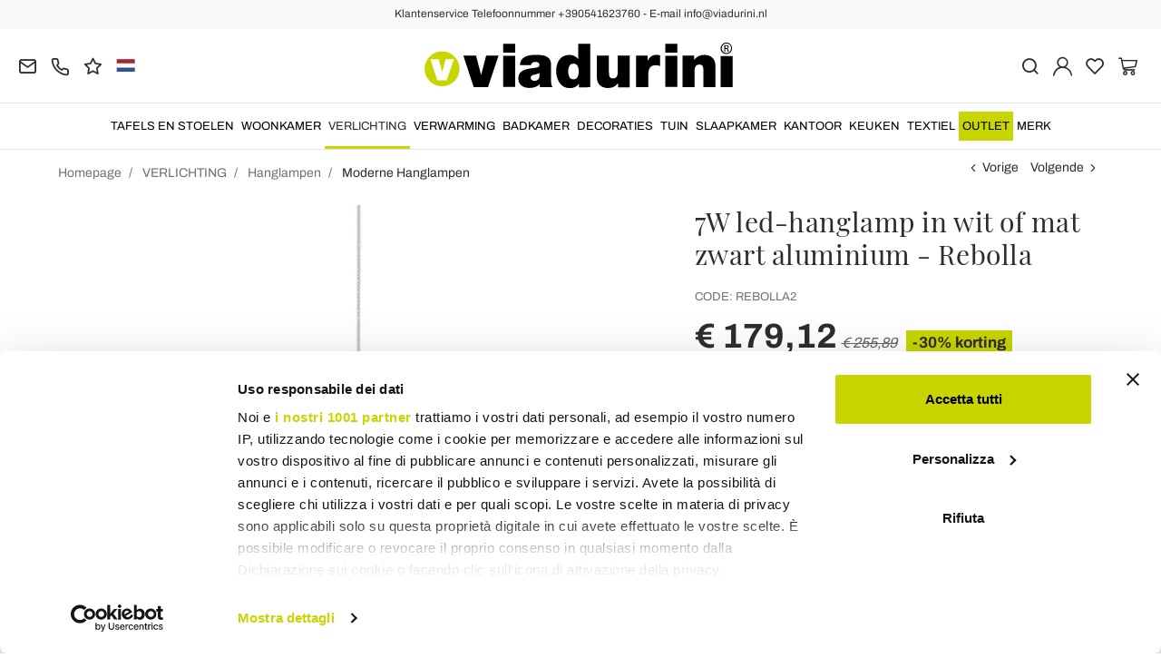

--- FILE ---
content_type: text/html; charset=UTF-8
request_url: https://www.viadurini.nl/7w-led-hanglamp-in-wit-of-mat-zwart-aluminium-rebolla
body_size: 30638
content:
<!DOCTYPE html>
<html lang="nl">
  <head>
    <title>Pendellamp voor interieur in wit of zwart aluminium</title>
    <meta charset="utf-8">
    <meta name="format-detection" content="telephone=no">
    <meta name="description" content="Ontdek de hanglamp van mat wit of zwart aluminium met 7W LED&#039;s, ideaal voor functionele verlichting met persoonlijkheid.">
    <meta name="robots" content="index,follow">
    <meta name="generator" content="DAISUKE Ecommerce Platform by Pianetaitalia.com - Rimini - Italy">
    <meta http-equiv="X-UA-Compatible" content="IE=edge">
    <meta name="viewport" content="width=device-width, initial-scale=1">
    <meta name="google-site-verification" content="vZPRYLGQUBeB2DVCY3-9-Pynqw3Sl8Ts-Mka-hzz2NU" />
    <meta property="og:url" content="https://www.viadurini.nl/7w-led-hanglamp-in-wit-of-mat-zwart-aluminium-rebolla">
    <meta property="og:type" content="product">
    <meta property="og:title" content="Pendellamp voor interieur in wit of zwart aluminium">
    <meta property="og:description" content="Ontdek de hanglamp van mat wit of zwart aluminium met 7W LED&#039;s, ideaal voor functionele verlichting met persoonlijkheid.">
    <meta property="og:image" content="https://www.viadurini.nl/data/thumb_cache/_data_prod_img_lampada-a-sospensione-led-7w-in-alluminio-bianco-o-nero-opaco-rebolla_jpg_cr_1200_630.jpg">
    <meta property="og:image:alt" content="Pendellamp voor interieur in wit of zwart aluminium">
    <meta property="og:image:width" content="1200">
    <meta property="og:image:height" content="630">
    <meta name="facebook-domain-verification" content="yc5b43k6ckuilba1zps95m1ocr9jft">
      <link rel="canonical" href="https://www.viadurini.nl/7w-led-hanglamp-in-wit-of-mat-zwart-aluminium-rebolla">
      <link rel="alternate" hreflang="it-IT" href="https://www.viadurini.it/lampada-sospensione-led-7w-alluminio-bianco-nero-opaco">
    <link rel="alternate" hreflang="x-default" href="https://www.viadurini.co.uk/7w-led-suspension-lamp-in-white-or-matt-black-aluminum-rebolla">
    <link rel="alternate" hreflang="de-DE" href="https://www.viadurini.de/7w-led-pendelleuchte-aus-weissem-oder-mattschwarzem-aluminium-rebolla">
    <link rel="alternate" hreflang="fr-FR" href="https://www.viadurini.fr/lampe-a-suspension-led-7w-en-aluminium-blanc-ou-noir-mat-rebolla">
    <link rel="alternate" hreflang="da-DK" href="https://www.viadurini.dk/7w-led-suspension-lampe-i-hvid-eller-mat-sort-aluminium-rebolla">
    <link rel="alternate" hreflang="nl-N" href="https://www.viadurini.nl/7w-led-hanglamp-in-wit-of-mat-zwart-aluminium-rebolla">
    <link rel="alternate" hreflang="ro" href="https://www.viadurini.ro/lampa-cu-suspensie-led-7w-din-aluminiu-alb-sau-negru-mat-rebolla">
    <link rel="alternate" hreflang="sv" href="https://www.viadurini.se/7w-led-upphangningslampa-i-vit-eller-matt-svart-aluminium-rebolla">
    <link rel="alternate" hreflang="cs" href="https://www.viadurini.cz/7w-led-zavesna-lampa-v-bilem-nebo-matnem-cernem-hliniku-rebolla">
    <link rel="alternate" hreflang="de-AT" href="https://www.viadurini.at/7w-led-pendelleuchte-aus-weissem-oder-mattschwarzem-aluminium-rebolla">
    <link rel="alternate" hreflang="de-CH" href="https://www.viadurini.ch/7w-led-pendelleuchte-aus-weissem-oder-mattschwarzem-aluminium-rebolla">
    <link rel="alternate" hreflang="ar-AE" href="https://www.viadurini.ae/7w-led-suspension-lamp-in-white-or-matt-black-aluminum-rebolla">
    <link rel="alternate" hreflang="pl" href="https://www.viadurini.pl/lampa-wiszaca-led-7w-z-bialego-lub-czarnego-matowego-aluminium-rebolla">
    <link rel="alternate" hreflang="es-MX" href="https://www.viadurini.mx/lampara-de-suspension-led-7w-en-aluminio-blanco-o-negro-mate-rebolla">
    <link rel="alternate" hreflang="pt" href="https://www.viadurini.pt/lampada-de-suspensao-led-7w-em-aluminio-branco-ou-preto-fosco-rebolla">
    <link rel="alternate" hreflang="sq-AL" href="https://www.viadurini.al/llambe-pezullimi-7w-led-ne-alumin-te-bardhe-ose-te-zi-mat-rebolla">
    <link rel="alternate" hreflang="en-IN" href="https://www.viadurini.in/7w-led-suspension-lamp-in-white-or-matt-black-aluminum-rebolla">
    <link rel="alternate" hreflang="en-ZA" href="https://www.viadurini.co.za/7w-led-suspension-lamp-in-white-or-matt-black-aluminum-rebolla">
    <link rel="preconnect" href="//cdnjs.cloudflare.com">
    <link rel="preconnect" href="//www.googletagmanager.com">
    <link rel="dns-prefetch" href="//cdnjs.cloudflare.com">
    <link rel="dns-prefetch" href="//www.googletagmanager.com">
  <link rel="preload" href="https://www.viadurini.nl/tpl/addon/fonts/Archivo-Regular.woff2" as="font" type="font/woff2" crossorigin>
  <link rel="preload" href="https://www.viadurini.nl/tpl/addon/fonts/Archivo-Bold.woff2" as="font" type="font/woff2" crossorigin>
  <link rel="preload" href="https://www.viadurini.nl/tpl/addon/fonts/PlayfairDisplay-Regular.woff2" as="font" type="font/woff2" crossorigin>
      <link type="text/css" rel="preload" href="https://cdnjs.cloudflare.com/ajax/libs/twitter-bootstrap/3.4.1/css/bootstrap.min.css" as="style" onload="this.onload=null;this.rel='stylesheet'">
  <link type="text/css" rel="preload" href="https://www.viadurini.nl/tpl/libs/fontawesome/css/all.min.css?t=1749631780" as="style" onload="this.onload=null;this.rel='stylesheet'">
  <link type="text/css" rel="preload" href="https://www.viadurini.nl/tpl/libs/fontawesome/css/v4-shims.min.css?t=1655190655" as="style" onload="this.onload=null;this.rel='stylesheet'">
  <link type="text/css" rel="preload" href="https://www.viadurini.nl/tpl/libs/icomoon/style.min.css?t=1749631661" as="style" onload="this.onload=null;this.rel='stylesheet'">
    <link type="text/css" rel="preload" href="https://cdnjs.cloudflare.com/ajax/libs/unibox/1.17.4/css/unibox.min.css" as="style" onload="this.onload=null;this.rel='stylesheet'">
    <link type="text/css" rel="preload" href="https://cdnjs.cloudflare.com/ajax/libs/magnific-popup.js/1.1.0/magnific-popup.min.css" as="style" onload="this.onload=null;this.rel='stylesheet'">
    <link type="text/css" rel="preload" href="https://cdnjs.cloudflare.com/ajax/libs/slick-carousel/1.9.0/slick.min.css" as="style" onload="this.onload=null;this.rel='stylesheet'">
    <link type="text/css" rel="preload" href="https://cdnjs.cloudflare.com/ajax/libs/slick-carousel/1.9.0/slick-theme.min.css" as="style" onload="this.onload=null;this.rel='stylesheet'">
      <link type="text/css" rel="preload" href="https://cdnjs.cloudflare.com/ajax/libs/plyr/3.7.2/plyr.min.css" as="style" onload="this.onload=null;this.rel='stylesheet'">
          <link type="text/css" rel="preload" href="https://www.viadurini.nl/tpl/css/jquery-ui.min.css?t=1646731277" as="style" onload="this.onload=null;this.rel='stylesheet'">
    <link type="text/css" rel="preload" href="https://cdnjs.cloudflare.com/ajax/libs/jquery-footable/3.1.6/footable.bootstrap.min.css" as="style" onload="this.onload=null;this.rel='stylesheet'">
            <link type="text/css" rel="preload" href="https://www.viadurini.nl/tpl/css/style.css?t=1760705393" as="style" onload="this.onload=null;this.rel='stylesheet'">
    <noscript>
      <link type="text/css" rel="stylesheet" href="https://cdnjs.cloudflare.com/ajax/libs/twitter-bootstrap/3.4.1/css/bootstrap.min.css">
      <link type="text/css" rel="stylesheet" href="https://www.viadurini.nl/tpl/libs/fontawesome/css/all.min.css?t=1749631780">
      <link type="text/css" rel="stylesheet" href="https://www.viadurini.nl/tpl/libs/fontawesome/css/v4-shims.min.css?t=1655190655">
      <link type="text/css" rel="stylesheet" href="https://www.viadurini.nl/tpl/libs/icomoon/style.min.css?t=1749631661">
        <link type="text/css" rel="stylesheet" href="https://cdnjs.cloudflare.com/ajax/libs/unibox/1.17.4/css/unibox.min.css">
        <link type="text/css" rel="stylesheet" href="https://cdnjs.cloudflare.com/ajax/libs/magnific-popup.js/1.1.0/magnific-popup.min.css">
      <link type="text/css" rel="stylesheet" href="https://cdnjs.cloudflare.com/ajax/libs/slick-carousel/1.9.0/slick.min.css">
      <link type="text/css" rel="stylesheet" href="https://cdnjs.cloudflare.com/ajax/libs/slick-carousel/1.9.0/slick-theme.min.css">
          <link type="text/css" rel="stylesheet" href="https://cdnjs.cloudflare.com/ajax/libs/plyr/3.7.2/plyr.min.css">
                  <link type="text/css" rel="stylesheet" href="https://www.viadurini.nl/tpl/css/jquery-ui.min.css?t=1646731277">
      <link type="text/css" rel="stylesheet" href="https://cdnjs.cloudflare.com/ajax/libs/jquery-footable/3.1.6/footable.bootstrap.min.css">
                      <link type="text/css" rel="stylesheet" href="https://www.viadurini.nl/tpl/css/style.min.css?t=1751873141">
      </noscript>
    <script src="https://cdnjs.cloudflare.com/ajax/libs/jquery/3.7.1/jquery.min.js"></script>
    <!--[if lt IE 9]>
    <script src="//oss.maxcdn.com/html5shiv/3.7.3/html5shiv.min.js"></script>
    <script src="//oss.maxcdn.com/respond/1.4.2/respond.min.js"></script>
    <![endif]-->
    <link rel="shortcut icon" href="/data/favicon.ico" type="image/x-icon">
    <link rel="icon" href="/data/favicon.ico" type="image/x-icon">


<script>
dataLayer = [];
dataLayer.push({ ecommerce:null });
dataLayer.push({"event":"view_item","ecommerce":{"currency":"EUR","value":179.12,"items":[{"currency":"EUR","affilation":"Viadurini","item_id":"REBOLLA2","item_name":"7W led-hanglamp in wit of mat zwart aluminium - Rebolla","contents":[{"id":"vREBOLLA2-1","price":255.89,"quantity":1},{"id":"vREBOLLA2-2","price":255.89,"quantity":1}],"item_category":"Moderne Hanglampen","item_brand":"Viadurini Lighting","discount":76.76999999999998,"price":179.12}]}});
</script>
<!-- Google Tag Manager -->
<script>(function(w,d,s,l,i){w[l]=w[l]||[];w[l].push({'gtm.start':
new Date().getTime(),event:'gtm.js'});var f=d.getElementsByTagName(s)[0],
j=d.createElement(s),dl=l!='dataLayer'?'&l='+l:'';j.async=true;j.src=
'//www.googletagmanager.com/gtm.js?id='+i+dl;f.parentNode.insertBefore(j,f);
})(window,document,'script','dataLayer','GTM-NWWV89W');</script>
<!-- End Google Tag Manager -->

<meta name="p:domain_verify" content="da20e6d2125c6abb67ab3985952041c5"/>
</head>
<body>
  <!-- Google Tag Manager (noscript) -->
<noscript><iframe src="//www.googletagmanager.com/ns.html?id=GTM-NWWV89W"
height="0" width="0" style="display:none;visibility:hidden"></iframe></noscript>
<!-- End Google Tag Manager (noscript) -->
  
  
  
  
  <div class="overlay-canvas"></div>
  <div class="correction"></div>
  <div class="wrapper-affix">
      <div class="btwrapper">
      <div class="banner-top">
        <div class="container container-f">
          Klantenservice Telefoonnummer +390541623760 - E-mail info@viadurini.nl
        </div>
      </div>
    </div>
    
              <div class="testa">
      <div class="container container-f">
        <div class="row no-gutters">
                    <div class="col-xs-8 col-xs-offset-2 col-sm-4 col-sm-offset-0 col-sm-push-4 col-md-4 col-md-push-4 col-lg-6 col-lg-push-3 col-xl-6">
            <div class="logo-wrapper text-center">
              <ul class="list-inline">
                <li class="logo">
                  <a href="https://www.viadurini.nl" title="Viadurini">
                    <img class="img-responsive" src="https://www.viadurini.nl/data/logo.svg" alt="Viadurini" width="344" height="58">
                                      </a>
                </li>
              </ul>
            </div>
          </div>
          <div class="col-xs-6 col-sm-4 col-sm-pull-4 col-md-4 col-md-pull-4 col-lg-3 col-lg-pull-6 col-xl-3">
            <div class="info btns">
              <ul class="list-inline">
                <li>
                  <a href="mailto:info@viadurini.nl" title="inviaci una email"><i class="icon-mail" aria-hidden="true"></i></a>
                  <div class="content hidden-xs">
                    info@viadurini.nl
                  </div>
                </li>
                <li>
                  <a href="tel:+390541623760" title="klantenservice"><i class="icon-phone" aria-hidden="true"></i></a>
                  <div class="content hidden-xs">
                    <a href="tel:+390541623760" title="klantenservice">+39.0541.623760</a>
                  </div>
                </li>
                <li class="hidden-xs">
                  <a href="https://www.viadurini.nl/terugkoppeling" title="Terugkoppeling"><i class="icon-star" aria-hidden="true"></i></a>
                  <div class="content hidden-xs">
                    Terugkoppeling
                  </div>
                </li>
                                  <li class="langselector">
                                                                                  <div class="btn-group">
                      <button type="button" class="dropdown-toggle component-button" data-toggle="dropdown" aria-haspopup="true" aria-expanded="true">
                                                                                                                                                                                                                                                                                                                                                                                                                                            <img src="/tpl/img/nl.webp" srcset="/tpl/img/nl.webp 1x,/tpl/img/nl@2x.webp 2x" alt="nl" alt="nl" width="21" height="15"> </i>
                                                                                                                                                                                                                                                                                                                                                                                                                                                                                                                                                                                                                                                                                                </button>
                      <ul class="dropdown-menu component-dropdown">
                                                                              <li><a href="https://www.viadurini.it/lampada-sospensione-led-7w-alluminio-bianco-nero-opaco"><img src="/tpl/img/it.webp" srcset="/tpl/img/it.webp 1x,/tpl/img/it@2x.webp 2x" alt="Italiano" width="21" height="15"> Italy</a></li>
                                                                                                        <li><a href="https://www.viadurini.co.uk/7w-led-suspension-lamp-in-white-or-matt-black-aluminum-rebolla"><img src="/tpl/img/gb.webp" srcset="/tpl/img/gb.webp 1x,/tpl/img/gb@2x.webp 2x" alt="English" width="21" height="15"> United Kingdom (no islands)</a></li>
                                                                                                        <li><a href="https://www.viadurini.de/7w-led-pendelleuchte-aus-weissem-oder-mattschwarzem-aluminium-rebolla"><img src="/tpl/img/de.webp" srcset="/tpl/img/de.webp 1x,/tpl/img/de@2x.webp 2x" alt="Deutsch" width="21" height="15"> Germany</a></li>
                                                                                                        <li><a href="https://www.viadurini.fr/lampe-a-suspension-led-7w-en-aluminium-blanc-ou-noir-mat-rebolla"><img src="/tpl/img/fr.webp" srcset="/tpl/img/fr.webp 1x,/tpl/img/fr@2x.webp 2x" alt="French" width="21" height="15"> France</a></li>
                                                                                                                                                                                                            <li><a href="https://www.viadurini.dk/7w-led-suspension-lampe-i-hvid-eller-mat-sort-aluminium-rebolla"><img src="/tpl/img/dk.webp" srcset="/tpl/img/dk.webp 1x,/tpl/img/dk@2x.webp 2x" alt="Danish" width="21" height="15"> Denmark</a></li>
                                                                                                                                                          <li><a href="https://www.viadurini.ro/lampa-cu-suspensie-led-7w-din-aluminiu-alb-sau-negru-mat-rebolla"><img src="/tpl/img/ro.webp" srcset="/tpl/img/ro.webp 1x,/tpl/img/ro@2x.webp 2x" alt="Romanian" width="21" height="15"> Romania</a></li>
                                                                                                        <li><a href="https://www.viadurini.se/7w-led-upphangningslampa-i-vit-eller-matt-svart-aluminium-rebolla"><img src="/tpl/img/se.webp" srcset="/tpl/img/se.webp 1x,/tpl/img/se@2x.webp 2x" alt="Swedish" width="21" height="15"> Sweden</a></li>
                                                                                                        <li><a href="https://www.viadurini.cz/7w-led-zavesna-lampa-v-bilem-nebo-matnem-cernem-hliniku-rebolla"><img src="/tpl/img/cz.webp" srcset="/tpl/img/cz.webp 1x,/tpl/img/cz@2x.webp 2x" alt="Czech" width="21" height="15"> Czech Republic</a></li>
                                                                                                        <li><a href="https://www.viadurini.at/7w-led-pendelleuchte-aus-weissem-oder-mattschwarzem-aluminium-rebolla"><img src="/tpl/img/at.webp" srcset="/tpl/img/at.webp 1x,/tpl/img/at@2x.webp 2x" alt="Austria" width="21" height="15"> Austria</a></li>
                                                                                                        <li><a href="https://www.viadurini.ch/7w-led-pendelleuchte-aus-weissem-oder-mattschwarzem-aluminium-rebolla"><img src="/tpl/img/ch.webp" srcset="/tpl/img/ch.webp 1x,/tpl/img/ch@2x.webp 2x" alt="Switzerland" width="21" height="15"> Switzerland</a></li>
                                                                                                        <li><a href="https://www.viadurini.ae/7w-led-suspension-lamp-in-white-or-matt-black-aluminum-rebolla"><img src="/tpl/img/ae.webp" srcset="/tpl/img/ae.webp 1x,/tpl/img/ae@2x.webp 2x" alt="Arabic" width="21" height="15"> United Arab Emirates</a></li>
                                                                                                        <li><a href="https://www.viadurini.pl/lampa-wiszaca-led-7w-z-bialego-lub-czarnego-matowego-aluminium-rebolla"><img src="/tpl/img/pl.webp" srcset="/tpl/img/pl.webp 1x,/tpl/img/pl@2x.webp 2x" alt="Polski" width="21" height="15"> Poland</a></li>
                                                                                                        <li><a href="https://www.viadurini.mx/lampara-de-suspension-led-7w-en-aluminio-blanco-o-negro-mate-rebolla"><img src="/tpl/img/mx.webp" srcset="/tpl/img/mx.webp 1x,/tpl/img/mx@2x.webp 2x" alt="Mexico" width="21" height="15"> Mexico</a></li>
                                                                                                        <li><a href="https://www.viadurini.pt/lampada-de-suspensao-led-7w-em-aluminio-branco-ou-preto-fosco-rebolla"><img src="/tpl/img/pt.webp" srcset="/tpl/img/pt.webp 1x,/tpl/img/pt@2x.webp 2x" alt="Portuguese" width="21" height="15"> Portugal</a></li>
                                                                                                        <li><a href="https://www.viadurini.al/llambe-pezullimi-7w-led-ne-alumin-te-bardhe-ose-te-zi-mat-rebolla"><img src="/tpl/img/al.webp" srcset="/tpl/img/al.webp 1x,/tpl/img/al@2x.webp 2x" alt="Albania" width="21" height="15"> Albania</a></li>
                                                                                                        <li><a href="https://www.viadurini.in/7w-led-suspension-lamp-in-white-or-matt-black-aluminum-rebolla"><img src="/tpl/img/in.webp" srcset="/tpl/img/in.webp 1x,/tpl/img/in@2x.webp 2x" alt="English" width="21" height="15"> India</a></li>
                                                                                                        <li><a href="https://www.viadurini.co.za/7w-led-suspension-lamp-in-white-or-matt-black-aluminum-rebolla"><img src="/tpl/img/za.webp" srcset="/tpl/img/za.webp 1x,/tpl/img/za@2x.webp 2x" alt="Sudafricano" width="21" height="15"> South Africa</a></li>
                                                                        </ul>
                    </div>
                  </li>
                              </ul>
            </div>
          </div>
          <div class="col-xs-6 col-sm-4 col-md-4 col-lg-3 col-xl-3 no-rel">
            <div class="info text-right btns">
              <ul class="list-inline">
                <li>
                  <a href="#" title="cerca" class="toggle-search"><i class="icon-search" aria-hidden="true"></i></a>
                  <div class="top_search" itemscope itemtype="https://schema.org/WebSite">
  <meta itemprop="url" content="https://www.viadurini.nl">
  <form action="https://www.viadurini.nl/zoeken" method="get" id="frm_cerca" role="search" autocomplete="off" itemprop="potentialAction" itemscope itemtype="https://schema.org/SearchAction">
    <meta itemprop="target" content="https://www.viadurini.nl/zoeken?keywords={keywords}">
    <div class="input-group ">
      <input id="txt_cerca" type="text" class="form-control input" name="keywords" value="" placeholder="trefwoord" aria-label="trefwoord" required>
      <div class="input-group-btn">
        <button type="submit" class="btn" aria-label="Zoeken"><i class="icon-search"></i></button>
      </div>
    </div>
  </form>
  <div class="toggler visible-xs">
    <i class="icon-x toggle-search"></i>
  </div>
</div>

<script>
  $(function() {
    var input_field = $("#txt_cerca");
          /*input_field.keydown(function(event) {
        if(event.which == 13)
          $("#frm_cerca").submit();
      });

      input_field.unibox({
        suggestUrl: 'https://www.viadurini.nl/json_cerca_unibox?imagesize=60&term=',
        throttleTime: 50,
        minChars: 4,
        maxWidth: 400,
        extraHtml: '<a href="##link##" title="##name##"><div class="unibox-category">##category##</div> <div class="unibox-price">##price##</div></a>',
        showImagesSuggestions: true
      });*/

      $("#frm_cerca").validate({
        rules: {
          keywords: "required"
        },
        messages: {
          keywords: ""
        },
        submitHandler: function(form) {
          form.submit();
        }
      });

      /*$(document).on("click", ".top_search .unibox-selectable-img-container" , function(){
        url = $(this).next(".uniboxSearchContent").attr("href");
        window.location = url;
        return false;
      });*/
      });
</script>
                </li>
                                  <li><a class="a_saveurl" href="https://www.viadurini.nl/inloggen" title="Inloggen"><i class="icon-user-n"></i></a></li>
                                <li>
                  <div id="preferiti">
                    <div class="ajax-prodpref">
  <span>
          <i class="icon-heart" aria-hidden="true"></i>
            
      </span>
</div>
                  </div>
                </li>
                <li>
                  <div id="cart">
                    <div class="ajax-cart">
  <span>
          <i class="icon-cart-n" aria-hidden="true"></i>
                      </span>
</div>
                  </div>
                </li>
                <li class="hidden-lg hidden-xl"><a href="#" title="menu" class="tgl toggle-canvas d-inline"><i class="icon-menu-n" aria-hidden="true"></i></a></li>
              </ul>
            </div>
          </div>
                </div>
      </div>
    </div>
            
    
          <div class="megamenu">
        <div id="wrappermenu">
          <div id="canvas_menu" class="navbar navbar-default" role="navigation">
            <div class="logo-overlay visible-xs visible-sm visible-md"><img class="img-responsive" src="https://www.viadurini.nl/data/logo.svg" alt="Viadurini" width="244" height="36"></div>
            <a href="#" title="menu" class="toggle-canvas"><i class="icon-x visible-xs visible-sm visible-md" aria-hidden="true"></i></a>
            <div class="container container-f">
              <div class="row">
                <div class="container-fluid">
                  <div class="wrappermenu">
                                          <div class="langselector visible-xs">
                        <div class="btn-group">
                          <button type="button" class="dropdown-toggle component-button" data-toggle="dropdown" aria-haspopup="true" aria-expanded="true">
                                                                                                                                                                                                                                                                                                                                                                                                                                                                                                                <img src="/tpl/img/nl.webp" srcset="/tpl/img/nl.webp 1x,/tpl/img/nl@2x.webp 2x" alt="nl" alt="nl" width="21" height="15">  <i class="fa fa-angle-down fa-small" aria-hidden="true"></i>
                                                                                                                                                                                                                                                                                                                                                                                                                                                                                                                                                                                                                                                                                                                                                                                                            </button>
                          <ul class="dropdown-menu component-dropdown">
                                                                                          <li><a href="https://www.viadurini.it/lampada-sospensione-led-7w-alluminio-bianco-nero-opaco"><img src="/tpl/img/it.webp" srcset="/tpl/img/it.webp 1x,/tpl/img/it@2x.webp 2x" alt="Italiano" width="21" height="15"> </a></li>
                                                                                                                        <li><a href="https://www.viadurini.co.uk/7w-led-suspension-lamp-in-white-or-matt-black-aluminum-rebolla"><img src="/tpl/img/gb.webp" srcset="/tpl/img/gb.webp 1x,/tpl/img/gb@2x.webp 2x" alt="English" width="21" height="15"> </a></li>
                                                                                                                        <li><a href="https://www.viadurini.de/7w-led-pendelleuchte-aus-weissem-oder-mattschwarzem-aluminium-rebolla"><img src="/tpl/img/de.webp" srcset="/tpl/img/de.webp 1x,/tpl/img/de@2x.webp 2x" alt="Deutsch" width="21" height="15"> </a></li>
                                                                                                                        <li><a href="https://www.viadurini.fr/lampe-a-suspension-led-7w-en-aluminium-blanc-ou-noir-mat-rebolla"><img src="/tpl/img/fr.webp" srcset="/tpl/img/fr.webp 1x,/tpl/img/fr@2x.webp 2x" alt="French" width="21" height="15"> </a></li>
                                                                                                                                                                                                                                            <li><a href="https://www.viadurini.dk/7w-led-suspension-lampe-i-hvid-eller-mat-sort-aluminium-rebolla"><img src="/tpl/img/dk.webp" srcset="/tpl/img/dk.webp 1x,/tpl/img/dk@2x.webp 2x" alt="Danish" width="21" height="15"> </a></li>
                                                                                                                                                                                  <li><a href="https://www.viadurini.ro/lampa-cu-suspensie-led-7w-din-aluminiu-alb-sau-negru-mat-rebolla"><img src="/tpl/img/ro.webp" srcset="/tpl/img/ro.webp 1x,/tpl/img/ro@2x.webp 2x" alt="Romanian" width="21" height="15"> </a></li>
                                                                                                                        <li><a href="https://www.viadurini.se/7w-led-upphangningslampa-i-vit-eller-matt-svart-aluminium-rebolla"><img src="/tpl/img/se.webp" srcset="/tpl/img/se.webp 1x,/tpl/img/se@2x.webp 2x" alt="Swedish" width="21" height="15"> </a></li>
                                                                                                                        <li><a href="https://www.viadurini.cz/7w-led-zavesna-lampa-v-bilem-nebo-matnem-cernem-hliniku-rebolla"><img src="/tpl/img/cz.webp" srcset="/tpl/img/cz.webp 1x,/tpl/img/cz@2x.webp 2x" alt="Czech" width="21" height="15"> </a></li>
                                                                                                                        <li><a href="https://www.viadurini.at/7w-led-pendelleuchte-aus-weissem-oder-mattschwarzem-aluminium-rebolla"><img src="/tpl/img/at.webp" srcset="/tpl/img/at.webp 1x,/tpl/img/at@2x.webp 2x" alt="Austria" width="21" height="15"> </a></li>
                                                                                                                        <li><a href="https://www.viadurini.ch/7w-led-pendelleuchte-aus-weissem-oder-mattschwarzem-aluminium-rebolla"><img src="/tpl/img/ch.webp" srcset="/tpl/img/ch.webp 1x,/tpl/img/ch@2x.webp 2x" alt="Switzerland" width="21" height="15"> </a></li>
                                                                                                                        <li><a href="https://www.viadurini.ae/7w-led-suspension-lamp-in-white-or-matt-black-aluminum-rebolla"><img src="/tpl/img/ae.webp" srcset="/tpl/img/ae.webp 1x,/tpl/img/ae@2x.webp 2x" alt="Arabic" width="21" height="15"> </a></li>
                                                                                                                        <li><a href="https://www.viadurini.pl/lampa-wiszaca-led-7w-z-bialego-lub-czarnego-matowego-aluminium-rebolla"><img src="/tpl/img/pl.webp" srcset="/tpl/img/pl.webp 1x,/tpl/img/pl@2x.webp 2x" alt="Polski" width="21" height="15"> </a></li>
                                                                                                                        <li><a href="https://www.viadurini.mx/lampara-de-suspension-led-7w-en-aluminio-blanco-o-negro-mate-rebolla"><img src="/tpl/img/mx.webp" srcset="/tpl/img/mx.webp 1x,/tpl/img/mx@2x.webp 2x" alt="Mexico" width="21" height="15"> </a></li>
                                                                                                                        <li><a href="https://www.viadurini.pt/lampada-de-suspensao-led-7w-em-aluminio-branco-ou-preto-fosco-rebolla"><img src="/tpl/img/pt.webp" srcset="/tpl/img/pt.webp 1x,/tpl/img/pt@2x.webp 2x" alt="Portuguese" width="21" height="15"> </a></li>
                                                                                                                        <li><a href="https://www.viadurini.al/llambe-pezullimi-7w-led-ne-alumin-te-bardhe-ose-te-zi-mat-rebolla"><img src="/tpl/img/al.webp" srcset="/tpl/img/al.webp 1x,/tpl/img/al@2x.webp 2x" alt="Albania" width="21" height="15"> </a></li>
                                                                                                                        <li><a href="https://www.viadurini.in/7w-led-suspension-lamp-in-white-or-matt-black-aluminum-rebolla"><img src="/tpl/img/in.webp" srcset="/tpl/img/in.webp 1x,/tpl/img/in@2x.webp 2x" alt="English" width="21" height="15"> </a></li>
                                                                                                                        <li><a href="https://www.viadurini.co.za/7w-led-suspension-lamp-in-white-or-matt-black-aluminum-rebolla"><img src="/tpl/img/za.webp" srcset="/tpl/img/za.webp 1x,/tpl/img/za@2x.webp 2x" alt="Sudafricano" width="21" height="15"> </a></li>
                                                                                    </ul>
                        </div>
                      </div>
                                        <ul class="nav navbar-nav visible-xs visible-sm visible-md navbar-user">
                                              <li><a href="https://www.viadurini.nl/inloggen" title="Inloggen"><i class="icon-user-n"></i> Inloggen</a></li>
                                            <li><a href="https://www.viadurini.nl/wish-list" title="Wish List"><i class="icon-heart"></i> Wish List</a></li>
                    </ul>
                    <ul id="main" class="nav navbar-nav">
                                            
                                                              
                      <li class="menu-item dropdown">
              <a class="dropdown-toggle bg224 disabled" data-toggle="dropdown" href="https://www.viadurini.nl/tafels-en-stoelen" title="TAFELS EN STOELEN">
                                  
                  <picture class="catlogom hidden-lg hidden-xl">
                    <source srcset="https://www.viadurini.nl/data/thumb_cache/_data_cat_img_tavoli-e-sedie-1_png_r_48_48.webp" type="image/webp">
                    <source srcset="https://www.viadurini.nl/data/thumb_cache/_data_cat_img_tavoli-e-sedie-1_png_r_48_48.png" type="image/jpeg">
                    <img class="img-responsive center-block" src="https://www.viadurini.nl/data/thumb_cache/_data_cat_img_tavoli-e-sedie-1_png_r_48_48.png" alt="TAFELS EN STOELEN" width="48" height="48">
                  </picture>
                                TAFELS EN STOELEN
              </a>
              <i class="show-child fa fa-angle-right hidden-lg hidden-xl"></i>
                              <div class="dropdown-menu">
                  <div class="container container-f">
                                      <div class="row no-gutters">
                      <div class="col-lg-9 col-xl-9">
                        <ul class="list-unstyled hidelv1">
                          
                                                              
                      <li class="lv1 has-child">
              <a class="child" href="https://www.viadurini.nl/tafels-en-stoelen/tafels" title="Tafels"><i class="icon-plus hidden-lg hidden-xl" aria-hidden="true"></i> Tafels</a>
              <i class="show-child fa fa-angle-right hidden-lg hidden-xl"></i>
                              <div class="dropdown-menu">
                  <ul class="list-unstyled hidelv2">
                    
                                                              
                      <li class="lv2 has-child">
              <a class="child" href="https://www.viadurini.nl/tafels-en-stoelen/tafels/vaste-tafels" title="Vaste Tafels"><i class="icon-plus hidden-lg hidden-xl" aria-hidden="true"></i> Vaste Tafels</a>
              <i class="show-child fa fa-angle-right hidden-lg hidden-xl"></i>
                              <div class="dropdown-menu hidden-lg hidden-xl">
                  <ul class="list-unstyled hidelv3">
                    
                                                              
                      <li class="lv3">
              <a href="https://www.viadurini.nl/tafels-en-stoelen/tafels/tafels/glazen-eettafel" title="Glazen Eettafel"> Glazen Eettafel</a>
              <i class="show-child fa fa-angle-right hidden-lg hidden-xl"></i>
                          </li>
                                                                                
                      <li class="lv3">
              <a href="https://www.viadurini.nl/tafels-en-stoelen/tafels/tafels/eettafels-van-hout" title="Eettafels van Hout"> Eettafels van Hout</a>
              <i class="show-child fa fa-angle-right hidden-lg hidden-xl"></i>
                          </li>
                                                                                
                      <li class="lv3">
              <a href="https://www.viadurini.nl/tafels-en-stoelen/tafels/vaste-tafels/keramische-eettafel" title="Keramische Eettafel"> Keramische Eettafel</a>
              <i class="show-child fa fa-angle-right hidden-lg hidden-xl"></i>
                          </li>
                                                                                
                      <li class="lv3">
              <a href="https://www.viadurini.nl/tafels-en-stoelen/tafels/tafels/eettafels-natursteen" title="Eettafels Natursteen"> Eettafels Natursteen</a>
              <i class="show-child fa fa-angle-right hidden-lg hidden-xl"></i>
                          </li>
                                                                                
                      <li class="lv3">
              <a href="https://www.viadurini.nl/tafels-en-stoelen/tafels/tafels/eettafels-marmer" title="Eettafels Marmer"> Eettafels Marmer</a>
              <i class="show-child fa fa-angle-right hidden-lg hidden-xl"></i>
                          </li>
                                                                                
                      <li class="lv3">
              <a href="https://www.viadurini.nl/tafels-en-stoelen/tafels/vaste-tafels/stalen-eettafel" title="Stalen Eettafel"> Stalen Eettafel</a>
              <i class="show-child fa fa-angle-right hidden-lg hidden-xl"></i>
                          </li>
                                                                                
                      <li class="lv3">
              <a href="https://www.viadurini.nl/tafels-en-stoelen/tafels/vaste/betonnen" title="Betonnen Tafel"> Betonnen Tafel</a>
              <i class="show-child fa fa-angle-right hidden-lg hidden-xl"></i>
                          </li>
                            
                  </ul>
                </div>
                          </li>
                                                                                
                      <li class="lv2 has-child">
              <a class="child" href="https://www.viadurini.nl/tafels-en-stoelen/tafels/uitschuifbare-tafels" title="Uitschuifbare Eettafel"><i class="icon-plus hidden-lg hidden-xl" aria-hidden="true"></i> Uitschuifbare Eettafel</a>
              <i class="show-child fa fa-angle-right hidden-lg hidden-xl"></i>
                              <div class="dropdown-menu hidden-lg hidden-xl">
                  <ul class="list-unstyled hidelv3">
                    
                                                              
                      <li class="lv3">
              <a href="https://www.viadurini.nl/tafels-en-stoelen/tafels/uitschuifbare-tafels/uitschuifbare-eettafels-zijn-gemaakt-van-keramiek" title="Keramische Eettafel Uitschuifbaar"> Keramische Eettafel Uitschuifbaar</a>
              <i class="show-child fa fa-angle-right hidden-lg hidden-xl"></i>
                          </li>
                                                                                
                      <li class="lv3">
              <a href="https://www.viadurini.nl/tafels-en-stoelen/tafels/uitschuifbare-tafels/uitschuifbare-glazen-eettafels" title="Uitschuifbare Glazen Eettafels"> Uitschuifbare Glazen Eettafels</a>
              <i class="show-child fa fa-angle-right hidden-lg hidden-xl"></i>
                          </li>
                                                                                
                      <li class="lv3">
              <a href="https://www.viadurini.nl/tafels-en-stoelen/tafels/uitschuifbare-tafels/uitschuifbare-eettafels-van-hout" title="Uitschuifbare Eettafels van Hout"> Uitschuifbare Eettafels van Hout</a>
              <i class="show-child fa fa-angle-right hidden-lg hidden-xl"></i>
                          </li>
                                                                                
                      <li class="lv3">
              <a href="https://www.viadurini.nl/tafels-en-stoelen/tafels/uitschuifbare-tafels/tabellen-ontwerpen-uitschuifbare-stalen" title="Tabellen Ontwerpen Uitschuifbare Stalen"> Tabellen Ontwerpen Uitschuifbare Stalen</a>
              <i class="show-child fa fa-angle-right hidden-lg hidden-xl"></i>
                          </li>
                                                                                
                      <li class="lv3">
              <a href="https://www.viadurini.nl/tafels-en-stoelen/tafels/uitschuifbare-tafels/tabellen-extendable-marble" title="Eettafel Marmer Uitschuifbaar"> Eettafel Marmer Uitschuifbaar</a>
              <i class="show-child fa fa-angle-right hidden-lg hidden-xl"></i>
                          </li>
                            
                  </ul>
                </div>
                          </li>
                                                                                
                      <li class="lv2">
              <a href="https://www.viadurini.nl/tafels-en-stoelen/tafels/transformator-tafels" title="Transformator Tafels"> Transformator Tafels</a>
              <i class="show-child fa fa-angle-right hidden-lg hidden-xl"></i>
                          </li>
                                                                                
                      <li class="lv2">
              <a href="https://www.viadurini.nl/tafels-en-stoelen/tafels/ronde-tafels" title="Ronde Tafels"> Ronde Tafels</a>
              <i class="show-child fa fa-angle-right hidden-lg hidden-xl"></i>
                          </li>
                                                                                
                      <li class="lv2">
              <a href="https://www.viadurini.nl/tafels-en-stoelen/tafels/ovale" title="Ovale Tafels"> Ovale Tafels</a>
              <i class="show-child fa fa-angle-right hidden-lg hidden-xl"></i>
                          </li>
                                                                                
                      <li class="lv2">
              <a href="https://www.viadurini.nl/tafels-en-stoelen/tafels/op-maat" title="Eettafels op Maat"> Eettafels op Maat</a>
              <i class="show-child fa fa-angle-right hidden-lg hidden-xl"></i>
                          </li>
                                                                                
                      <li class="lv2">
              <a href="https://www.viadurini.nl/tafels-en-stoelen/tafels/tulip" title="Tulip Tafels"> Tulip Tafels</a>
              <i class="show-child fa fa-angle-right hidden-lg hidden-xl"></i>
                          </li>
                            
                  </ul>
                </div>
                          </li>
                                                                                
                      <li class="lv1 has-child">
              <a class="child" href="https://www.viadurini.nl/tafels-en-stoelen/stoelen" title="Stoelen"><i class="icon-plus hidden-lg hidden-xl" aria-hidden="true"></i> Stoelen</a>
              <i class="show-child fa fa-angle-right hidden-lg hidden-xl"></i>
                              <div class="dropdown-menu">
                  <ul class="list-unstyled hidelv2">
                    
                                                              
                      <li class="lv2 has-child">
              <a class="child" href="https://www.viadurini.nl/tafels-stoelen/stoelen/design" title="Design Stoelen"><i class="icon-plus hidden-lg hidden-xl" aria-hidden="true"></i> Design Stoelen</a>
              <i class="show-child fa fa-angle-right hidden-lg hidden-xl"></i>
                              <div class="dropdown-menu hidden-lg hidden-xl">
                  <ul class="list-unstyled hidelv3">
                    
                                                              
                      <li class="lv3">
              <a href="https://www.viadurini.nl/tafels-stoelen/stoelen/design/keuken" title="Keuken Design Stoelen"> Keuken Design Stoelen</a>
              <i class="show-child fa fa-angle-right hidden-lg hidden-xl"></i>
                          </li>
                                                                                
                      <li class="lv3">
              <a href="https://www.viadurini.nl/tafels-stoelen/stoelen/design/woonkamer" title="Designstoelen Woonkamer"> Designstoelen Woonkamer</a>
              <i class="show-child fa fa-angle-right hidden-lg hidden-xl"></i>
                          </li>
                            
                  </ul>
                </div>
                          </li>
                                                                                
                      <li class="lv2 has-child">
              <a class="child" href="https://www.viadurini.nl/tafels-en-stoelen/stoelen/moderne-stoelen" title="Moderne Stoelen"><i class="icon-plus hidden-lg hidden-xl" aria-hidden="true"></i> Moderne Stoelen</a>
              <i class="show-child fa fa-angle-right hidden-lg hidden-xl"></i>
                              <div class="dropdown-menu hidden-lg hidden-xl">
                  <ul class="list-unstyled hidelv3">
                    
                                                              
                      <li class="lv3">
              <a href="https://www.viadurini.nl/tafels-stoelen/stoelen/moderne/keuken" title="Moderne Keukenstoelen"> Moderne Keukenstoelen</a>
              <i class="show-child fa fa-angle-right hidden-lg hidden-xl"></i>
                          </li>
                                                                                
                      <li class="lv3">
              <a href="https://www.viadurini.nl/tafels-stoelen/stoelen/moderne/woonkamer" title="Moderne Woonkamerstoelen"> Moderne Woonkamerstoelen</a>
              <i class="show-child fa fa-angle-right hidden-lg hidden-xl"></i>
                          </li>
                            
                  </ul>
                </div>
                          </li>
                                                                                
                      <li class="lv2">
              <a href="https://www.viadurini.nl/tafels-en-stoelen/stoelen/klassieke-stoelen" title="Klassieke Stoelen"> Klassieke Stoelen</a>
              <i class="show-child fa fa-angle-right hidden-lg hidden-xl"></i>
                          </li>
                                                                                
                      <li class="lv2">
              <a href="https://www.viadurini.nl/tafels-en-stoelen/stoelen/vintage" title="Vintage Stoelen"> Vintage Stoelen</a>
              <i class="show-child fa fa-angle-right hidden-lg hidden-xl"></i>
                          </li>
                            
                  </ul>
                </div>
                          </li>
                                                                                
                      <li class="lv1 has-child">
              <a class="child" href="https://www.viadurini.nl/tafels-en-stoelen/consoletafels" title="Consoletafels"><i class="icon-plus hidden-lg hidden-xl" aria-hidden="true"></i> Consoletafels</a>
              <i class="show-child fa fa-angle-right hidden-lg hidden-xl"></i>
                              <div class="dropdown-menu">
                  <ul class="list-unstyled hidelv2">
                    
                                                              
                      <li class="lv2">
              <a href="https://www.viadurini.nl/tafels-en-stoelen/consoletafels/consoletafels" title="Consoletafels"> Consoletafels</a>
              <i class="show-child fa fa-angle-right hidden-lg hidden-xl"></i>
                          </li>
                                                                                
                      <li class="lv2">
              <a href="https://www.viadurini.nl/tafels-en-stoelen/consoletafels/uitschuifbare-console-tafels" title="Uitschuifbare Console Tafels"> Uitschuifbare Console Tafels</a>
              <i class="show-child fa fa-angle-right hidden-lg hidden-xl"></i>
                          </li>
                            
                  </ul>
                </div>
                          </li>
                                                                                
                      <li class="lv1 has-child">
              <a class="child" href="https://www.viadurini.nl/tafels-en-stoelen/zitkrukjes" title="Zitkrukjes"><i class="icon-plus hidden-lg hidden-xl" aria-hidden="true"></i> Zitkrukjes</a>
              <i class="show-child fa fa-angle-right hidden-lg hidden-xl"></i>
                              <div class="dropdown-menu">
                  <ul class="list-unstyled hidelv2">
                    
                                                              
                      <li class="lv2 has-child">
              <a class="child" href="https://www.viadurini.nl/tafels-en-stoelen/zitkrukjes/keukenkrukken" title="Keukenkrukken"><i class="icon-plus hidden-lg hidden-xl" aria-hidden="true"></i> Keukenkrukken</a>
              <i class="show-child fa fa-angle-right hidden-lg hidden-xl"></i>
                              <div class="dropdown-menu hidden-lg hidden-xl">
                  <ul class="list-unstyled hidelv3">
                    
                                                              
                      <li class="lv3">
              <a href="https://www.viadurini.nl/tafels-en-stoelen/zitkrukjes/keukenkrukken/design" title="Design Keukenkrukken"> Design Keukenkrukken</a>
              <i class="show-child fa fa-angle-right hidden-lg hidden-xl"></i>
                          </li>
                                                                                
                      <li class="lv3">
              <a href="https://www.viadurini.nl/tafels-en-stoelen/zitkrukjes/keukenkrukken/vintage" title="Vintage Keukenkrukken"> Vintage Keukenkrukken</a>
              <i class="show-child fa fa-angle-right hidden-lg hidden-xl"></i>
                          </li>
                                                                                
                      <li class="lv3">
              <a href="https://www.viadurini.nl/tafels-en-stoelen/zitkrukjes/keukenkrukken/moderne" title="Moderne Keukenkrukken"> Moderne Keukenkrukken</a>
              <i class="show-child fa fa-angle-right hidden-lg hidden-xl"></i>
                          </li>
                            
                  </ul>
                </div>
                          </li>
                                                                                
                      <li class="lv2 has-child">
              <a class="child" href="https://www.viadurini.nl/tafels-en-stoelen/zitkrukjes/barkrukken" title="Barkrukken"><i class="icon-plus hidden-lg hidden-xl" aria-hidden="true"></i> Barkrukken</a>
              <i class="show-child fa fa-angle-right hidden-lg hidden-xl"></i>
                              <div class="dropdown-menu hidden-lg hidden-xl">
                  <ul class="list-unstyled hidelv3">
                    
                                                              
                      <li class="lv3">
              <a href="https://www.viadurini.nl/tafels-en-stoelen/zitkrukjes/barkrukken/design" title="Design Barkrukken"> Design Barkrukken</a>
              <i class="show-child fa fa-angle-right hidden-lg hidden-xl"></i>
                          </li>
                                                                                
                      <li class="lv3">
              <a href="https://www.viadurini.nl/tafels-en-stoelen/zitkrukjes/barkrukken/vintage" title="Vintage Barkrukken"> Vintage Barkrukken</a>
              <i class="show-child fa fa-angle-right hidden-lg hidden-xl"></i>
                          </li>
                                                                                
                      <li class="lv3">
              <a href="https://www.viadurini.nl/tafels-en-stoelen/zitkrukjes/barkrukken/moderne" title="Moderne Barkrukken"> Moderne Barkrukken</a>
              <i class="show-child fa fa-angle-right hidden-lg hidden-xl"></i>
                          </li>
                            
                  </ul>
                </div>
                          </li>
                            
                  </ul>
                </div>
                          </li>
                            
                        </ul>
                      </div>
                      <div class="hidden-xs hidden-sm hidden-md col-lg-3 col-xl-3">
                                                  <div class="catlogo">
                            
                            <picture class="hidden-xs hidden-sm hidden-md">
                              <source srcset="https://www.viadurini.nl/data/thumb_cache/_data_cat_img_tavoli-e-sedie-1_png_rh_102.webp" type="image/webp">
                              <source srcset="https://www.viadurini.nl/data/thumb_cache/_data_cat_img_tavoli-e-sedie-1_png_rh_102.png" type="image/jpeg">
                              <img class="img-responsive center-block" src="https://www.viadurini.nl/data/thumb_cache/_data_cat_img_tavoli-e-sedie-1_png_rh_102.png" alt="TAFELS EN STOELEN" width="119" height="102">
                            </picture>
                          </div>
                                              </div>
                    </div>
                  </div>
                </div>
                          </li>
                                                                                
                      <li class="menu-item dropdown">
              <a class="dropdown-toggle bg38 disabled" data-toggle="dropdown" href="https://www.viadurini.nl/woonkamer" title="WOONKAMER">
                                  
                  <picture class="catlogom hidden-lg hidden-xl">
                    <source srcset="https://www.viadurini.nl/data/thumb_cache/_data_cat_img_soggiorno_png_r_48_48.webp" type="image/webp">
                    <source srcset="https://www.viadurini.nl/data/thumb_cache/_data_cat_img_soggiorno_png_r_48_48.png" type="image/jpeg">
                    <img class="img-responsive center-block" src="https://www.viadurini.nl/data/thumb_cache/_data_cat_img_soggiorno_png_r_48_48.png" alt="WOONKAMER" width="48" height="48">
                  </picture>
                                WOONKAMER
              </a>
              <i class="show-child fa fa-angle-right hidden-lg hidden-xl"></i>
                              <div class="dropdown-menu">
                  <div class="container container-f">
                                      <div class="row no-gutters">
                      <div class="col-lg-9 col-xl-9">
                        <ul class="list-unstyled hidelv1">
                          
                                                              
                      <li class="lv1 has-child">
              <a class="child" href="https://www.viadurini.nl/woonkamer/banken" title="Banken"><i class="icon-plus hidden-lg hidden-xl" aria-hidden="true"></i> Banken</a>
              <i class="show-child fa fa-angle-right hidden-lg hidden-xl"></i>
                              <div class="dropdown-menu">
                  <ul class="list-unstyled hidelv2">
                    
                                                              
                      <li class="lv2">
              <a href="https://www.viadurini.nl/woonkamer/banken/klassieke-banken" title="Klassieke banken"> Klassieke banken</a>
              <i class="show-child fa fa-angle-right hidden-lg hidden-xl"></i>
                          </li>
                                                                                
                      <li class="lv2">
              <a href="https://www.viadurini.nl/woonkamer/banken/moderne-banken" title="Moderne banken"> Moderne banken</a>
              <i class="show-child fa fa-angle-right hidden-lg hidden-xl"></i>
                          </li>
                                                                                
                      <li class="lv2">
              <a href="https://www.viadurini.nl/woonkamer/banken/elektrische-banken" title="Elektrische banken"> Elektrische banken</a>
              <i class="show-child fa fa-angle-right hidden-lg hidden-xl"></i>
                          </li>
                            
                  </ul>
                </div>
                          </li>
                                                                                
                      <li class="lv1 has-child">
              <a class="child" href="https://www.viadurini.nl/woonkamer/slaapbanken" title="Slaapbanken"><i class="icon-plus hidden-lg hidden-xl" aria-hidden="true"></i> Slaapbanken</a>
              <i class="show-child fa fa-angle-right hidden-lg hidden-xl"></i>
                              <div class="dropdown-menu">
                  <ul class="list-unstyled hidelv2">
                    
                                                              
                      <li class="lv2">
              <a href="https://www.viadurini.nl/woonkamer/slaapbanken/scandinavisch-design-slaapbanken" title="Scandinavisch design slaapbanken"> Scandinavisch design slaapbanken</a>
              <i class="show-child fa fa-angle-right hidden-lg hidden-xl"></i>
                          </li>
                                                                                
                      <li class="lv2">
              <a href="https://www.viadurini.nl/woonkamer/slaapbanken/modern" title="Slaapbanken Modern"> Slaapbanken Modern</a>
              <i class="show-child fa fa-angle-right hidden-lg hidden-xl"></i>
                          </li>
                            
                  </ul>
                </div>
                          </li>
                                                                                
                      <li class="lv1 has-child">
              <a class="child" href="https://www.viadurini.nl/woonkamer/salontafels-en-bijzettafels" title="Salontafels en Bijzettafels"><i class="icon-plus hidden-lg hidden-xl" aria-hidden="true"></i> Salontafels en Bijzettafels</a>
              <i class="show-child fa fa-angle-right hidden-lg hidden-xl"></i>
                              <div class="dropdown-menu">
                  <ul class="list-unstyled hidelv2">
                    
                                                              
                      <li class="lv2">
              <a href="https://www.viadurini.nl/woonkamer/salontafels-en-bijzettafels/klassieke-salontafels" title="Klassieke Salontafels"> Klassieke Salontafels</a>
              <i class="show-child fa fa-angle-right hidden-lg hidden-xl"></i>
                          </li>
                                                                                
                      <li class="lv2">
              <a href="https://www.viadurini.nl/woonkamer/salontafels-en-bijzettafels/moderne-koffie-en-bijzettafels" title="Moderne Koffie-en Bijzettafels"> Moderne Koffie-en Bijzettafels</a>
              <i class="show-child fa fa-angle-right hidden-lg hidden-xl"></i>
                          </li>
                                                                                
                      <li class="lv2">
              <a href="https://www.viadurini.nl/woonkamer/salontafels-en-bijzettafels/steen-salontafels" title="Steen Salontafels"> Steen Salontafels</a>
              <i class="show-child fa fa-angle-right hidden-lg hidden-xl"></i>
                          </li>
                            
                  </ul>
                </div>
                          </li>
                                                                                
                      <li class="lv1 has-child">
              <a class="child" href="https://www.viadurini.nl/woonkamer/fauteuils" title="Fauteuils"><i class="icon-plus hidden-lg hidden-xl" aria-hidden="true"></i> Fauteuils</a>
              <i class="show-child fa fa-angle-right hidden-lg hidden-xl"></i>
                              <div class="dropdown-menu">
                  <ul class="list-unstyled hidelv2">
                    
                                                              
                      <li class="lv2">
              <a href="https://www.viadurini.nl/woonkamer/fauteuils/moderne-fauteuils" title="Moderne fauteuils"> Moderne fauteuils</a>
              <i class="show-child fa fa-angle-right hidden-lg hidden-xl"></i>
                          </li>
                                                                                
                      <li class="lv2">
              <a href="https://www.viadurini.nl/woonkamer/fauteuils/klassieke-fauteuils" title="Klassieke Fauteuils"> Klassieke Fauteuils</a>
              <i class="show-child fa fa-angle-right hidden-lg hidden-xl"></i>
                          </li>
                                                                                
                      <li class="lv2">
              <a href="https://www.viadurini.nl/woonkamer/fauteuils/massage-stoelen-en-een-riser-recliner-stoelen" title="Massage Stoelen en een Riser Recliner Stoelen"> Massage Stoelen en een Riser Recliner Stoelen</a>
              <i class="show-child fa fa-angle-right hidden-lg hidden-xl"></i>
                          </li>
                                                                                
                      <li class="lv2">
              <a href="https://www.viadurini.nl/woonkamer/fauteuils/scandinavisch-design-fauteuils" title="Scandinavisch design fauteuils"> Scandinavisch design fauteuils</a>
              <i class="show-child fa fa-angle-right hidden-lg hidden-xl"></i>
                          </li>
                            
                  </ul>
                </div>
                          </li>
                                                                                
                      <li class="lv1">
              <a href="https://www.viadurini.nl/woonkamer/poefs" title="Poefs"> Poefs</a>
              <i class="show-child fa fa-angle-right hidden-lg hidden-xl"></i>
                          </li>
                                                                                
                      <li class="lv1">
              <a href="https://www.viadurini.nl/woonkamer/chaise-longue" title="Chaise Longue"> Chaise Longue</a>
              <i class="show-child fa fa-angle-right hidden-lg hidden-xl"></i>
                          </li>
                                                                                
                      <li class="lv1 has-child">
              <a class="child" href="https://www.viadurini.nl/woonkamer/designer-boekenkasten" title="Designer Boekenkasten"><i class="icon-plus hidden-lg hidden-xl" aria-hidden="true"></i> Designer Boekenkasten</a>
              <i class="show-child fa fa-angle-right hidden-lg hidden-xl"></i>
                              <div class="dropdown-menu">
                  <ul class="list-unstyled hidelv2">
                    
                                                              
                      <li class="lv2">
              <a href="https://www.viadurini.nl/woonkamer/designer-boekenkasten/modern-design-boekenkasten" title="Modern Design Boekenkasten"> Modern Design Boekenkasten</a>
              <i class="show-child fa fa-angle-right hidden-lg hidden-xl"></i>
                          </li>
                                                                                
                      <li class="lv2">
              <a href="https://www.viadurini.nl/woonkamer/designer-boekenkasten/modulaire-kasten" title="Modulaire Kasten"> Modulaire Kasten</a>
              <i class="show-child fa fa-angle-right hidden-lg hidden-xl"></i>
                          </li>
                            
                  </ul>
                </div>
                          </li>
                                                                                
                      <li class="lv1 has-child">
              <a class="child" href="https://www.viadurini.nl/woonkamer/woonkamer-sets" title="Woonkamer sets"><i class="icon-plus hidden-lg hidden-xl" aria-hidden="true"></i> Woonkamer sets</a>
              <i class="show-child fa fa-angle-right hidden-lg hidden-xl"></i>
                              <div class="dropdown-menu">
                  <ul class="list-unstyled hidelv2">
                    
                                                              
                      <li class="lv2">
              <a href="https://www.viadurini.nl/woonkamer/woonkamer-sets/kasten-en-dressoirs" title="Kasten en Dressoirs"> Kasten en Dressoirs</a>
              <i class="show-child fa fa-angle-right hidden-lg hidden-xl"></i>
                          </li>
                                                                                
                      <li class="lv2">
              <a href="https://www.viadurini.nl/woonkamer/woonkamer-sets/tv-en-media-meubels" title="TV en Media Meubels"> TV en Media Meubels</a>
              <i class="show-child fa fa-angle-right hidden-lg hidden-xl"></i>
                          </li>
                                                                                
                      <li class="lv2">
              <a href="https://www.viadurini.nl/woonkamer/woonkamer-sets/dressoirs" title="Dressoirs"> Dressoirs</a>
              <i class="show-child fa fa-angle-right hidden-lg hidden-xl"></i>
                          </li>
                                                                                
                      <li class="lv2">
              <a href="https://www.viadurini.nl/woonkamer/woonkamer-sets/vitrines-modern" title="vitrines modern"> vitrines modern</a>
              <i class="show-child fa fa-angle-right hidden-lg hidden-xl"></i>
                          </li>
                                                                                
                      <li class="lv2">
              <a href="https://www.viadurini.nl/woonkamer/woonkamer-sets/opbergkist" title="Opbergkist"> Opbergkist</a>
              <i class="show-child fa fa-angle-right hidden-lg hidden-xl"></i>
                          </li>
                                                                                
                      <li class="lv2">
              <a href="https://www.viadurini.nl/woonkamer/woonkamer-sets/moderne-bank" title="Moderne bank"> Moderne bank</a>
              <i class="show-child fa fa-angle-right hidden-lg hidden-xl"></i>
                          </li>
                            
                  </ul>
                </div>
                          </li>
                                                                                
                      <li class="lv1">
              <a href="https://www.viadurini.nl/woonkamer/tijdschriftenrek" title="Tijdschriftenrek"> Tijdschriftenrek</a>
              <i class="show-child fa fa-angle-right hidden-lg hidden-xl"></i>
                          </li>
                                                                                
                      <li class="lv1">
              <a href="https://www.viadurini.nl/woonkamer/modern-design-paraplubak" title="Modern design paraplubak"> Modern design paraplubak</a>
              <i class="show-child fa fa-angle-right hidden-lg hidden-xl"></i>
                          </li>
                                                                                
                      <li class="lv1">
              <a href="https://www.viadurini.nl/woonkamer/toonbank-balie" title="Toonbank Balie"> Toonbank Balie</a>
              <i class="show-child fa fa-angle-right hidden-lg hidden-xl"></i>
                          </li>
                            
                        </ul>
                      </div>
                      <div class="hidden-xs hidden-sm hidden-md col-lg-3 col-xl-3">
                                                  <div class="catlogo">
                            
                            <picture class="hidden-xs hidden-sm hidden-md">
                              <source srcset="https://www.viadurini.nl/data/thumb_cache/_data_cat_img_soggiorno_png_rh_102.webp" type="image/webp">
                              <source srcset="https://www.viadurini.nl/data/thumb_cache/_data_cat_img_soggiorno_png_rh_102.png" type="image/jpeg">
                              <img class="img-responsive center-block" src="https://www.viadurini.nl/data/thumb_cache/_data_cat_img_soggiorno_png_rh_102.png" alt="WOONKAMER" width="137" height="102">
                            </picture>
                          </div>
                                              </div>
                    </div>
                  </div>
                </div>
                          </li>
                                                                                
                      <li class="menu-item active dropdown">
              <a class="dropdown-toggle bg16 disabled" data-toggle="dropdown" href="https://www.viadurini.nl/verlichting" title="VERLICHTING">
                                  
                  <picture class="catlogom hidden-lg hidden-xl">
                    <source srcset="https://www.viadurini.nl/data/thumb_cache/_data_cat_img_illuminazione-1_png_r_48_48.webp" type="image/webp">
                    <source srcset="https://www.viadurini.nl/data/thumb_cache/_data_cat_img_illuminazione-1_png_r_48_48.png" type="image/jpeg">
                    <img class="img-responsive center-block" src="https://www.viadurini.nl/data/thumb_cache/_data_cat_img_illuminazione-1_png_r_48_48.png" alt="VERLICHTING" width="48" height="48">
                  </picture>
                                VERLICHTING
              </a>
              <i class="show-child fa fa-angle-right hidden-lg hidden-xl"></i>
                              <div class="dropdown-menu">
                  <div class="container container-f">
                                      <div class="row no-gutters">
                      <div class="col-lg-9 col-xl-9">
                        <ul class="list-unstyled hidelv1">
                          
                                                              
                      <li class="lv1 has-child">
              <a class="child" href="https://www.viadurini.nl/verlichting/plafondlampen" title="Plafondlampen"><i class="icon-plus hidden-lg hidden-xl" aria-hidden="true"></i> Plafondlampen</a>
              <i class="show-child fa fa-angle-right hidden-lg hidden-xl"></i>
                              <div class="dropdown-menu">
                  <ul class="list-unstyled hidelv2">
                    
                                                              
                      <li class="lv2">
              <a href="https://www.viadurini.nl/verlichting/plafondlampen/moderne-plafondlampen" title="Moderne Plafondlampen"> Moderne Plafondlampen</a>
              <i class="show-child fa fa-angle-right hidden-lg hidden-xl"></i>
                          </li>
                                                                                
                      <li class="lv2">
              <a href="https://www.viadurini.nl/verlichting/plafondlampen/klassieke" title="Klassieke Plafondlampen"> Klassieke Plafondlampen</a>
              <i class="show-child fa fa-angle-right hidden-lg hidden-xl"></i>
                          </li>
                                                                                
                      <li class="lv2">
              <a href="https://www.viadurini.nl/verlichting/plafondlampen/vintage" title="Vintage Plafondlampen"> Vintage Plafondlampen</a>
              <i class="show-child fa fa-angle-right hidden-lg hidden-xl"></i>
                          </li>
                                                                                
                      <li class="lv2">
              <a href="https://www.viadurini.nl/verlichting/plafondlampen/design" title="Design Plafondlampen"> Design Plafondlampen</a>
              <i class="show-child fa fa-angle-right hidden-lg hidden-xl"></i>
                          </li>
                                                                                
                      <li class="lv2">
              <a href="https://www.viadurini.nl/verlichting/plafondlampen/shabby-chic" title="Shabby Chic Plafondlampen"> Shabby Chic Plafondlampen</a>
              <i class="show-child fa fa-angle-right hidden-lg hidden-xl"></i>
                          </li>
                                                                                
                      <li class="lv2">
              <a href="https://www.viadurini.nl/verlichting/plafondlampen/industriele" title="Industriële Plafondlampen"> Industriële Plafondlampen</a>
              <i class="show-child fa fa-angle-right hidden-lg hidden-xl"></i>
                          </li>
                            
                  </ul>
                </div>
                          </li>
                                                                                
                      <li class="lv1 has-child">
              <a class="child" href="https://www.viadurini.nl/verlichting/kroonluchters" title="Kroonluchters"><i class="icon-plus hidden-lg hidden-xl" aria-hidden="true"></i> Kroonluchters</a>
              <i class="show-child fa fa-angle-right hidden-lg hidden-xl"></i>
                              <div class="dropdown-menu">
                  <ul class="list-unstyled hidelv2">
                    
                                                              
                      <li class="lv2">
              <a href="https://www.viadurini.nl/verlichting/kroonluchters/moderne" title="Moderne Kroonluchters"> Moderne Kroonluchters</a>
              <i class="show-child fa fa-angle-right hidden-lg hidden-xl"></i>
                          </li>
                                                                                
                      <li class="lv2">
              <a href="https://www.viadurini.nl/verlichting/kroonluchters/klassieke" title="Klassieke Kroonluchters"> Klassieke Kroonluchters</a>
              <i class="show-child fa fa-angle-right hidden-lg hidden-xl"></i>
                          </li>
                                                                                
                      <li class="lv2">
              <a href="https://www.viadurini.nl/verlichting/kroonluchters/vintage" title="Vintage Kroonluchters"> Vintage Kroonluchters</a>
              <i class="show-child fa fa-angle-right hidden-lg hidden-xl"></i>
                          </li>
                                                                                
                      <li class="lv2">
              <a href="https://www.viadurini.nl/verlichting/kroonluchters/design" title="Design Kroonluchters"> Design Kroonluchters</a>
              <i class="show-child fa fa-angle-right hidden-lg hidden-xl"></i>
                          </li>
                                                                                
                      <li class="lv2">
              <a href="https://www.viadurini.nl/verlichting/kroonluchters/shabby" title="Shabby Kroonluchters"> Shabby Kroonluchters</a>
              <i class="show-child fa fa-angle-right hidden-lg hidden-xl"></i>
                          </li>
                            
                  </ul>
                </div>
                          </li>
                                                                                
                      <li class="lv1 has-child active">
              <a class="child" href="https://www.viadurini.nl/verlichting/hanglampen" title="Hanglampen"><i class="icon-plus hidden-lg hidden-xl" aria-hidden="true"></i> Hanglampen</a>
              <i class="show-child fa fa-angle-right hidden-lg hidden-xl"></i>
                              <div class="dropdown-menu">
                  <ul class="list-unstyled hidelv2">
                    
                                                              
                      <li class="lv2 active">
              <a href="https://www.viadurini.nl/verlichting/hanglampen/moderne" title="Moderne Hanglampen"> Moderne Hanglampen</a>
              <i class="show-child fa fa-angle-right hidden-lg hidden-xl"></i>
                          </li>
                                                                                
                      <li class="lv2">
              <a href="https://www.viadurini.nl/verlichting/hanglampen/klassieke" title="Klassieke Hanglampen"> Klassieke Hanglampen</a>
              <i class="show-child fa fa-angle-right hidden-lg hidden-xl"></i>
                          </li>
                                                                                
                      <li class="lv2">
              <a href="https://www.viadurini.nl/verlichting/hanglampen/vintage" title="Vintage Hanglampen"> Vintage Hanglampen</a>
              <i class="show-child fa fa-angle-right hidden-lg hidden-xl"></i>
                          </li>
                                                                                
                      <li class="lv2">
              <a href="https://www.viadurini.nl/verlichting/hanglampen/design" title="Design Hanglampen"> Design Hanglampen</a>
              <i class="show-child fa fa-angle-right hidden-lg hidden-xl"></i>
                          </li>
                                                                                
                      <li class="lv2">
              <a href="https://www.viadurini.nl/verlichting/hanglampen/shabby" title="Shabby Hanglampen"> Shabby Hanglampen</a>
              <i class="show-child fa fa-angle-right hidden-lg hidden-xl"></i>
                          </li>
                                                                                
                      <li class="lv2">
              <a href="https://www.viadurini.nl/verlichting/hanglampen/industriele" title="Industriele Hanglampen"> Industriele Hanglampen</a>
              <i class="show-child fa fa-angle-right hidden-lg hidden-xl"></i>
                          </li>
                            
                  </ul>
                </div>
                          </li>
                                                                                
                      <li class="lv1 has-child">
              <a class="child" href="https://www.viadurini.nl/verlichting/wandlampen" title="Wandlampen"><i class="icon-plus hidden-lg hidden-xl" aria-hidden="true"></i> Wandlampen</a>
              <i class="show-child fa fa-angle-right hidden-lg hidden-xl"></i>
                              <div class="dropdown-menu">
                  <ul class="list-unstyled hidelv2">
                    
                                                              
                      <li class="lv2">
              <a href="https://www.viadurini.nl/verlichting/wandlampen/moderne" title="Moderne Wandlampen"> Moderne Wandlampen</a>
              <i class="show-child fa fa-angle-right hidden-lg hidden-xl"></i>
                          </li>
                                                                                
                      <li class="lv2">
              <a href="https://www.viadurini.nl/verlichting/wandlampen/klassieke" title="Klassieke Wandlampen"> Klassieke Wandlampen</a>
              <i class="show-child fa fa-angle-right hidden-lg hidden-xl"></i>
                          </li>
                                                                                
                      <li class="lv2">
              <a href="https://www.viadurini.nl/verlichting/wandlampen/vintage" title="Vintage Wandlampen"> Vintage Wandlampen</a>
              <i class="show-child fa fa-angle-right hidden-lg hidden-xl"></i>
                          </li>
                                                                                
                      <li class="lv2">
              <a href="https://www.viadurini.nl/verlichting/wandlampen/design" title="Wandlampen Design"> Wandlampen Design</a>
              <i class="show-child fa fa-angle-right hidden-lg hidden-xl"></i>
                          </li>
                                                                                
                      <li class="lv2">
              <a href="https://www.viadurini.nl/verlichting/wandlampen/shabby-chic" title="Shabby Chic Wandlampen"> Shabby Chic Wandlampen</a>
              <i class="show-child fa fa-angle-right hidden-lg hidden-xl"></i>
                          </li>
                                                                                
                      <li class="lv2">
              <a href="https://www.viadurini.nl/verlichting/wandlampen/industrieel" title="Wandlampen Industrieel"> Wandlampen Industrieel</a>
              <i class="show-child fa fa-angle-right hidden-lg hidden-xl"></i>
                          </li>
                            
                  </ul>
                </div>
                          </li>
                                                                                
                      <li class="lv1 has-child">
              <a class="child" href="https://www.viadurini.nl/verlichting/staande-lampen" title="Staande Lampen"><i class="icon-plus hidden-lg hidden-xl" aria-hidden="true"></i> Staande Lampen</a>
              <i class="show-child fa fa-angle-right hidden-lg hidden-xl"></i>
                              <div class="dropdown-menu">
                  <ul class="list-unstyled hidelv2">
                    
                                                              
                      <li class="lv2">
              <a href="https://www.viadurini.nl/verlichting/staande-lampen/moderne" title="Moderne Staande Lampen"> Moderne Staande Lampen</a>
              <i class="show-child fa fa-angle-right hidden-lg hidden-xl"></i>
                          </li>
                                                                                
                      <li class="lv2">
              <a href="https://www.viadurini.nl/verlichting/staande-lampen/klassieke" title="Klassieke Staande Lampen"> Klassieke Staande Lampen</a>
              <i class="show-child fa fa-angle-right hidden-lg hidden-xl"></i>
                          </li>
                                                                                
                      <li class="lv2">
              <a href="https://www.viadurini.nl/verlichting/staande-lampen/vintage" title="Vintage Staande Lampen"> Vintage Staande Lampen</a>
              <i class="show-child fa fa-angle-right hidden-lg hidden-xl"></i>
                          </li>
                                                                                
                      <li class="lv2">
              <a href="https://www.viadurini.nl/verlichting/staande-lampen/design" title="Design Staande Lampen"> Design Staande Lampen</a>
              <i class="show-child fa fa-angle-right hidden-lg hidden-xl"></i>
                          </li>
                                                                                
                      <li class="lv2">
              <a href="https://www.viadurini.nl/verlichting/staande-lampen/shabby-chic" title="Shabby Chic Staande Lampen"> Shabby Chic Staande Lampen</a>
              <i class="show-child fa fa-angle-right hidden-lg hidden-xl"></i>
                          </li>
                            
                  </ul>
                </div>
                          </li>
                                                                                
                      <li class="lv1 has-child">
              <a class="child" href="https://www.viadurini.nl/verlichting/tafellampen" title="Tafellampen"><i class="icon-plus hidden-lg hidden-xl" aria-hidden="true"></i> Tafellampen</a>
              <i class="show-child fa fa-angle-right hidden-lg hidden-xl"></i>
                              <div class="dropdown-menu">
                  <ul class="list-unstyled hidelv2">
                    
                                                              
                      <li class="lv2">
              <a href="https://www.viadurini.nl/verlichting/tafellampen/moderne" title="Moderne Tafellampen"> Moderne Tafellampen</a>
              <i class="show-child fa fa-angle-right hidden-lg hidden-xl"></i>
                          </li>
                                                                                
                      <li class="lv2">
              <a href="https://www.viadurini.nl/verlichting/tafellampen/klassieke" title="Klassieke Tafellampen"> Klassieke Tafellampen</a>
              <i class="show-child fa fa-angle-right hidden-lg hidden-xl"></i>
                          </li>
                                                                                
                      <li class="lv2">
              <a href="https://www.viadurini.nl/verlichting/tafellampen/vintage" title="Vintage Tafellampen"> Vintage Tafellampen</a>
              <i class="show-child fa fa-angle-right hidden-lg hidden-xl"></i>
                          </li>
                                                                                
                      <li class="lv2">
              <a href="https://www.viadurini.nl/verlichting/tafellampen/design" title="Design Tafellampen"> Design Tafellampen</a>
              <i class="show-child fa fa-angle-right hidden-lg hidden-xl"></i>
                          </li>
                                                                                
                      <li class="lv2">
              <a href="https://www.viadurini.nl/verlichting/tafellampen/shabby-chic" title="Shabby Chic Tafellampen"> Shabby Chic Tafellampen</a>
              <i class="show-child fa fa-angle-right hidden-lg hidden-xl"></i>
                          </li>
                            
                  </ul>
                </div>
                          </li>
                                                                                
                      <li class="lv1">
              <a href="https://www.viadurini.nl/verlichting/murano-lampen" title="Murano Lampen"> Murano Lampen</a>
              <i class="show-child fa fa-angle-right hidden-lg hidden-xl"></i>
                          </li>
                                                                                
                      <li class="lv1 has-child">
              <a class="child" href="https://www.viadurini.nl/verlichting/buitenlampen" title="Buitenlampen"><i class="icon-plus hidden-lg hidden-xl" aria-hidden="true"></i> Buitenlampen</a>
              <i class="show-child fa fa-angle-right hidden-lg hidden-xl"></i>
                              <div class="dropdown-menu">
                  <ul class="list-unstyled hidelv2">
                    
                                                              
                      <li class="lv2">
              <a href="https://www.viadurini.nl/verlichting/buitenlampen/tuin-lantaarns" title="Tuin Lantaarns"> Tuin Lantaarns</a>
              <i class="show-child fa fa-angle-right hidden-lg hidden-xl"></i>
                          </li>
                                                                                
                      <li class="lv2">
              <a href="https://www.viadurini.nl/verlichting/buitenlampen/tuin-wandlampen" title="Tuin Wandlampen"> Tuin Wandlampen</a>
              <i class="show-child fa fa-angle-right hidden-lg hidden-xl"></i>
                          </li>
                                                                                
                      <li class="lv2">
              <a href="https://www.viadurini.nl/verlichting/buitenlampen/staande-buitenlamp-buiten-spot" title="Staande Buitenlamp en Buiten Spot"> Staande Buitenlamp en Buiten Spot</a>
              <i class="show-child fa fa-angle-right hidden-lg hidden-xl"></i>
                          </li>
                                                                                
                      <li class="lv2">
              <a href="https://www.viadurini.nl/verlichting/buitenlampen/lichtontwerp" title="Lichtontwerp"> Lichtontwerp</a>
              <i class="show-child fa fa-angle-right hidden-lg hidden-xl"></i>
                          </li>
                            
                  </ul>
                </div>
                          </li>
                            
                        </ul>
                      </div>
                      <div class="hidden-xs hidden-sm hidden-md col-lg-3 col-xl-3">
                                                  <div class="catlogo">
                            
                            <picture class="hidden-xs hidden-sm hidden-md">
                              <source srcset="https://www.viadurini.nl/data/thumb_cache/_data_cat_img_illuminazione-1_png_rh_102.webp" type="image/webp">
                              <source srcset="https://www.viadurini.nl/data/thumb_cache/_data_cat_img_illuminazione-1_png_rh_102.png" type="image/jpeg">
                              <img class="img-responsive center-block" src="https://www.viadurini.nl/data/thumb_cache/_data_cat_img_illuminazione-1_png_rh_102.png" alt="VERLICHTING" width="101" height="102">
                            </picture>
                          </div>
                                              </div>
                    </div>
                  </div>
                </div>
                          </li>
                                                                                
                      <li class="menu-item dropdown">
              <a class="dropdown-toggle bg153 disabled" data-toggle="dropdown" href="https://www.viadurini.nl/verwarming" title="VERWARMING">
                                  
                  <picture class="catlogom hidden-lg hidden-xl">
                    <source srcset="https://www.viadurini.nl/data/thumb_cache/_data_cat_img_riscaldamento_png_r_48_48.webp" type="image/webp">
                    <source srcset="https://www.viadurini.nl/data/thumb_cache/_data_cat_img_riscaldamento_png_r_48_48.png" type="image/jpeg">
                    <img class="img-responsive center-block" src="https://www.viadurini.nl/data/thumb_cache/_data_cat_img_riscaldamento_png_r_48_48.png" alt="VERWARMING" width="48" height="48">
                  </picture>
                                VERWARMING
              </a>
              <i class="show-child fa fa-angle-right hidden-lg hidden-xl"></i>
                              <div class="dropdown-menu">
                  <div class="container container-f">
                                      <div class="row no-gutters">
                      <div class="col-lg-9 col-xl-9">
                        <ul class="list-unstyled hidelv1">
                          
                                                              
                      <li class="lv1 has-child">
              <a class="child" href="https://www.viadurini.nl/verwarming/bio-ethanol-haarden" title="Bio-Ethanol Haarden"><i class="icon-plus hidden-lg hidden-xl" aria-hidden="true"></i> Bio-Ethanol Haarden</a>
              <i class="show-child fa fa-angle-right hidden-lg hidden-xl"></i>
                              <div class="dropdown-menu">
                  <ul class="list-unstyled hidelv2">
                    
                                                              
                      <li class="lv2">
              <a href="https://www.viadurini.nl/verwarming/bio-ethanol-haarden/wand-bioethanol-haarden" title="Wand Bioethanol Haarden"> Wand Bioethanol Haarden</a>
              <i class="show-child fa fa-angle-right hidden-lg hidden-xl"></i>
                          </li>
                                                                                
                      <li class="lv2">
              <a href="https://www.viadurini.nl/verwarming/bio-ethanol-haarden/bioethanol-tafel-haarden" title="Bioethanol Tafel Haarden"> Bioethanol Tafel Haarden</a>
              <i class="show-child fa fa-angle-right hidden-lg hidden-xl"></i>
                          </li>
                                                                                
                      <li class="lv2">
              <a href="https://www.viadurini.nl/verwarming/bio-ethanol-haarden/installatie-van-open-haarden-bio-ethanol" title="Bioethanol Inbouwhaarden"> Bioethanol Inbouwhaarden</a>
              <i class="show-child fa fa-angle-right hidden-lg hidden-xl"></i>
                          </li>
                                                                                
                      <li class="lv2">
              <a href="https://www.viadurini.nl/verwarming/bio-ethanol-haarden/vrijstaande-bio-ethanol-haarden" title="Vrijstaande Bioethanol Haarden"> Vrijstaande Bioethanol Haarden</a>
              <i class="show-child fa fa-angle-right hidden-lg hidden-xl"></i>
                          </li>
                                                                                
                      <li class="lv2">
              <a href="https://www.viadurini.nl/verwarming/bio-ethanol-haarden/bio-ethanol-branders" title="Bioethanol Branders"> Bioethanol Branders</a>
              <i class="show-child fa fa-angle-right hidden-lg hidden-xl"></i>
                          </li>
                                                                                
                      <li class="lv2">
              <a href="https://www.viadurini.nl/verwarming/bio-ethanol-haarden/bio-ethanol-haarden-accessoires" title="Bioethanol Haarden Accessoires"> Bioethanol Haarden Accessoires</a>
              <i class="show-child fa fa-angle-right hidden-lg hidden-xl"></i>
                          </li>
                            
                  </ul>
                </div>
                          </li>
                                                                                
                      <li class="lv1 has-child">
              <a class="child" href="https://www.viadurini.nl/verwarming/elektrische-haarden" title="Elektrische Haarden"><i class="icon-plus hidden-lg hidden-xl" aria-hidden="true"></i> Elektrische Haarden</a>
              <i class="show-child fa fa-angle-right hidden-lg hidden-xl"></i>
                              <div class="dropdown-menu">
                  <ul class="list-unstyled hidelv2">
                    
                                                              
                      <li class="lv2">
              <a href="https://www.viadurini.nl/verwarming/elektrische-haarden/elektrische-haarden-muur" title="Elektrische Haarden Muur"> Elektrische Haarden Muur</a>
              <i class="show-child fa fa-angle-right hidden-lg hidden-xl"></i>
                          </li>
                                                                                
                      <li class="lv2">
              <a href="https://www.viadurini.nl/verwarming/elektrische-haarden/vrijstaande-elektrische-haard" title="Vrijstaande Elektrische Haard"> Vrijstaande Elektrische Haard</a>
              <i class="show-child fa fa-angle-right hidden-lg hidden-xl"></i>
                          </li>
                                                                                
                      <li class="lv2">
              <a href="https://www.viadurini.nl/verwarming/elektrische-haarden/elektrische-inbouwhaarden" title="Elektrische Inbouwhaarden"> Elektrische Inbouwhaarden</a>
              <i class="show-child fa fa-angle-right hidden-lg hidden-xl"></i>
                          </li>
                                                                                
                      <li class="lv2">
              <a href="https://www.viadurini.nl/verwarming/elektrische-haarden/elektrische-waterdamp-open-haarden" title="Elektrische Waterdamp Open Haarden"> Elektrische Waterdamp Open Haarden</a>
              <i class="show-child fa fa-angle-right hidden-lg hidden-xl"></i>
                          </li>
                            
                  </ul>
                </div>
                          </li>
                                                                                
                      <li class="lv1 has-child">
              <a class="child" href="https://www.viadurini.nl/verwarming/design-radiator" title="Design Radiator"><i class="icon-plus hidden-lg hidden-xl" aria-hidden="true"></i> Design Radiator</a>
              <i class="show-child fa fa-angle-right hidden-lg hidden-xl"></i>
                              <div class="dropdown-menu">
                  <ul class="list-unstyled hidelv2">
                    
                                                              
                      <li class="lv2">
              <a href="https://www.viadurini.nl/verwarming/design-radiator/hydraulische-radiatoren" title="Hydraulische Radiatoren"> Hydraulische Radiatoren</a>
              <i class="show-child fa fa-angle-right hidden-lg hidden-xl"></i>
                          </li>
                                                                                
                      <li class="lv2">
              <a href="https://www.viadurini.nl/verwarming/design-radiator/elektrische-radiatoren" title="Elektrische Radiatoren"> Elektrische Radiatoren</a>
              <i class="show-child fa fa-angle-right hidden-lg hidden-xl"></i>
                          </li>
                                                                                
                      <li class="lv2">
              <a href="https://www.viadurini.nl/verwarming/design-radiator/design-spiegelradiatoren" title="Design Spiegelradiatoren"> Design Spiegelradiatoren</a>
              <i class="show-child fa fa-angle-right hidden-lg hidden-xl"></i>
                          </li>
                                                                                
                      <li class="lv2">
              <a href="https://www.viadurini.nl/verwarming/design-radiator/chrome-design-radiatoren" title="Chrome Design Radiatoren"> Chrome Design Radiatoren</a>
              <i class="show-child fa fa-angle-right hidden-lg hidden-xl"></i>
                          </li>
                                                                                
                      <li class="lv2">
              <a href="https://www.viadurini.nl/verwarming/design-radiator/hybrid-radiatoren" title="Hybrid Radiatoren"> Hybrid Radiatoren</a>
              <i class="show-child fa fa-angle-right hidden-lg hidden-xl"></i>
                          </li>
                            
                  </ul>
                </div>
                          </li>
                                                                                
                      <li class="lv1 has-child">
              <a class="child" href="https://www.viadurini.nl/verwarming/handdoekwarmer" title="Handdoekwarmer"><i class="icon-plus hidden-lg hidden-xl" aria-hidden="true"></i> Handdoekwarmer</a>
              <i class="show-child fa fa-angle-right hidden-lg hidden-xl"></i>
                              <div class="dropdown-menu">
                  <ul class="list-unstyled hidelv2">
                    
                                                              
                      <li class="lv2">
              <a href="https://www.viadurini.nl/verwarming/handdoekwarmer/elektrisch" title="Verwarmd Handdoekenrek Elektrisch"> Verwarmd Handdoekenrek Elektrisch</a>
              <i class="show-child fa fa-angle-right hidden-lg hidden-xl"></i>
                          </li>
                                                                                
                      <li class="lv2">
              <a href="https://www.viadurini.nl/verwarming/handdoekwarmer/hydraulisch" title="Handdoekwarmer Hydraulisch"> Handdoekwarmer Hydraulisch</a>
              <i class="show-child fa fa-angle-right hidden-lg hidden-xl"></i>
                          </li>
                            
                  </ul>
                </div>
                          </li>
                                                                                
                      <li class="lv1">
              <a href="https://www.viadurini.nl/verwarming/radiatoren" title="Radiatoren"> Radiatoren</a>
              <i class="show-child fa fa-angle-right hidden-lg hidden-xl"></i>
                          </li>
                            
                        </ul>
                      </div>
                      <div class="hidden-xs hidden-sm hidden-md col-lg-3 col-xl-3">
                                                  <div class="catlogo">
                            
                            <picture class="hidden-xs hidden-sm hidden-md">
                              <source srcset="https://www.viadurini.nl/data/thumb_cache/_data_cat_img_riscaldamento_png_rh_102.webp" type="image/webp">
                              <source srcset="https://www.viadurini.nl/data/thumb_cache/_data_cat_img_riscaldamento_png_rh_102.png" type="image/jpeg">
                              <img class="img-responsive center-block" src="https://www.viadurini.nl/data/thumb_cache/_data_cat_img_riscaldamento_png_rh_102.png" alt="VERWARMING" width="101" height="102">
                            </picture>
                          </div>
                                              </div>
                    </div>
                  </div>
                </div>
                          </li>
                                                                                
                      <li class="menu-item dropdown">
              <a class="dropdown-toggle bg6 disabled" data-toggle="dropdown" href="https://www.viadurini.nl/badkamer" title="BADKAMER">
                                  
                  <picture class="catlogom hidden-lg hidden-xl">
                    <source srcset="https://www.viadurini.nl/data/thumb_cache/_data_cat_img_bagno-2_png_r_48_48.webp" type="image/webp">
                    <source srcset="https://www.viadurini.nl/data/thumb_cache/_data_cat_img_bagno-2_png_r_48_48.png" type="image/jpeg">
                    <img class="img-responsive center-block" src="https://www.viadurini.nl/data/thumb_cache/_data_cat_img_bagno-2_png_r_48_48.png" alt="BADKAMER" width="48" height="48">
                  </picture>
                                BADKAMER
              </a>
              <i class="show-child fa fa-angle-right hidden-lg hidden-xl"></i>
                              <div class="dropdown-menu">
                  <div class="container container-f">
                                      <div class="row no-gutters">
                      <div class="col-lg-9 col-xl-9">
                        <ul class="list-unstyled hidelv1">
                          
                                                              
                      <li class="lv1 has-child">
              <a class="child" href="https://www.viadurini.nl/badkamer/badkamer-accessoires" title="Badkamer Accessoires"><i class="icon-plus hidden-lg hidden-xl" aria-hidden="true"></i> Badkamer Accessoires</a>
              <i class="show-child fa fa-angle-right hidden-lg hidden-xl"></i>
                              <div class="dropdown-menu">
                  <ul class="list-unstyled hidelv2">
                    
                                                              
                      <li class="lv2">
              <a href="https://www.viadurini.nl/badkamer/badkamer-accessoires/handdoekenrekken" title="Handdoekenrekken"> Handdoekenrekken</a>
              <i class="show-child fa fa-angle-right hidden-lg hidden-xl"></i>
                          </li>
                                                                                
                      <li class="lv2">
              <a href="https://www.viadurini.nl/badkamer/badkamer-accessoires/wasmand" title="wasmand"> wasmand</a>
              <i class="show-child fa fa-angle-right hidden-lg hidden-xl"></i>
                          </li>
                                                                                
                      <li class="lv2">
              <a href="https://www.viadurini.nl/badkamer/badkamer-accessoires/toiletpapier-houder" title="Toiletpapier Houder"> Toiletpapier Houder</a>
              <i class="show-child fa fa-angle-right hidden-lg hidden-xl"></i>
                          </li>
                                                                                
                      <li class="lv2">
              <a href="https://www.viadurini.nl/badkamer/badkamer-accessoires/badkamer-accessoires-set" title="Badkamer Accessoires Set"> Badkamer Accessoires Set</a>
              <i class="show-child fa fa-angle-right hidden-lg hidden-xl"></i>
                          </li>
                            
                  </ul>
                </div>
                          </li>
                                                                                
                      <li class="lv1 has-child">
              <a class="child" href="https://www.viadurini.nl/badkamer/badkamermeubel-set" title="Badkamermeubel"><i class="icon-plus hidden-lg hidden-xl" aria-hidden="true"></i> Badkamermeubel</a>
              <i class="show-child fa fa-angle-right hidden-lg hidden-xl"></i>
                              <div class="dropdown-menu">
                  <ul class="list-unstyled hidelv2">
                    
                                                              
                      <li class="lv2">
              <a href="https://www.viadurini.nl/badkamer/badkamermeubel-set/hangend" title="Badkamermeubel Hangend"> Badkamermeubel Hangend</a>
              <i class="show-child fa fa-angle-right hidden-lg hidden-xl"></i>
                          </li>
                                                                                
                      <li class="lv2">
              <a href="https://www.viadurini.nl/badkamer/badkamermeubel-set/staand" title="Badkamermeubel Staand"> Badkamermeubel Staand</a>
              <i class="show-child fa fa-angle-right hidden-lg hidden-xl"></i>
                          </li>
                            
                  </ul>
                </div>
                          </li>
                                                                                
                      <li class="lv1 has-child">
              <a class="child" href="https://www.viadurini.nl/badkamer/toiletten-en-bidets" title="Toiletten en Bidets"><i class="icon-plus hidden-lg hidden-xl" aria-hidden="true"></i> Toiletten en Bidets</a>
              <i class="show-child fa fa-angle-right hidden-lg hidden-xl"></i>
                              <div class="dropdown-menu">
                  <ul class="list-unstyled hidelv2">
                    
                                                              
                      <li class="lv2">
              <a href="https://www.viadurini.nl/badkamer/toiletten-en-bidets/wc" title="WC"> WC</a>
              <i class="show-child fa fa-angle-right hidden-lg hidden-xl"></i>
                          </li>
                                                                                
                      <li class="lv2">
              <a href="https://www.viadurini.nl/badkamer/toiletten-en-bidets/bidets" title="Bidets"> Bidets</a>
              <i class="show-child fa fa-angle-right hidden-lg hidden-xl"></i>
                          </li>
                            
                  </ul>
                </div>
                          </li>
                                                                                
                      <li class="lv1 has-child">
              <a class="child" href="https://www.viadurini.nl/badkamer/design-wastafels" title="Design Wastafels"><i class="icon-plus hidden-lg hidden-xl" aria-hidden="true"></i> Design Wastafels</a>
              <i class="show-child fa fa-angle-right hidden-lg hidden-xl"></i>
                              <div class="dropdown-menu">
                  <ul class="list-unstyled hidelv2">
                    
                                                              
                      <li class="lv2">
              <a href="https://www.viadurini.nl/badkamer/design-wastafels/hars" title="Hars Wastafel"> Hars Wastafel</a>
              <i class="show-child fa fa-angle-right hidden-lg hidden-xl"></i>
                          </li>
                                                                                
                      <li class="lv2 has-child">
              <a class="child" href="https://www.viadurini.nl/badkamer/design-wastafels/natuursteen" title="Natuursteen Wastafel"><i class="icon-plus hidden-lg hidden-xl" aria-hidden="true"></i> Natuursteen Wastafel</a>
              <i class="show-child fa fa-angle-right hidden-lg hidden-xl"></i>
                              <div class="dropdown-menu hidden-lg hidden-xl">
                  <ul class="list-unstyled hidelv3">
                    
                                                              
                      <li class="lv3">
              <a href="https://www.viadurini.nl/badkamer/ontwerp-van-de-was/steen-zinkt/stenen-wastafels-kolom" title="stenen wastafels kolom"> stenen wastafels kolom</a>
              <i class="show-child fa fa-angle-right hidden-lg hidden-xl"></i>
                          </li>
                                                                                
                      <li class="lv3">
              <a href="https://www.viadurini.nl/badkamer/ontwerp-van-de-was/steen-zinkt/stenen-wastafels" title="Stenen Wastafels"> Stenen Wastafels</a>
              <i class="show-child fa fa-angle-right hidden-lg hidden-xl"></i>
                          </li>
                            
                  </ul>
                </div>
                          </li>
                                                                                
                      <li class="lv2">
              <a href="https://www.viadurini.nl/badkamer/design-wastafels/metalen" title="Metalen Wastafel"> Metalen Wastafel</a>
              <i class="show-child fa fa-angle-right hidden-lg hidden-xl"></i>
                          </li>
                                                                                
                      <li class="lv2">
              <a href="https://www.viadurini.nl/badkamer/design-wastafels/hout" title="Hout Wastafel"> Hout Wastafel</a>
              <i class="show-child fa fa-angle-right hidden-lg hidden-xl"></i>
                          </li>
                                                                                
                      <li class="lv2">
              <a href="https://www.viadurini.nl/badkamer/design-wastafels/glazen" title="Glazen Wastafel"> Glazen Wastafel</a>
              <i class="show-child fa fa-angle-right hidden-lg hidden-xl"></i>
                          </li>
                                                                                
                      <li class="lv2">
              <a href="https://www.viadurini.nl/badkamer/design-wastafels/keramische" title="Keramische Wastafel"> Keramische Wastafel</a>
              <i class="show-child fa fa-angle-right hidden-lg hidden-xl"></i>
                          </li>
                                                                                
                      <li class="lv2">
              <a href="https://www.viadurini.nl/badkamer/design-wastafels/koperen" title="Koperen Wastafels"> Koperen Wastafels</a>
              <i class="show-child fa fa-angle-right hidden-lg hidden-xl"></i>
                          </li>
                                                                                
                      <li class="lv2">
              <a href="https://www.viadurini.nl/badkamer/design-wastafels/betonnen" title="Betonnen Wasbakken"> Betonnen Wasbakken</a>
              <i class="show-child fa fa-angle-right hidden-lg hidden-xl"></i>
                          </li>
                                                                                
                      <li class="lv2">
              <a href="https://www.viadurini.nl/badkamer/design-wastafels/solid-surface" title="Solid Surface Wastafel"> Solid Surface Wastafel</a>
              <i class="show-child fa fa-angle-right hidden-lg hidden-xl"></i>
                          </li>
                                                                                
                      <li class="lv2">
              <a href="https://www.viadurini.nl/badkamer/design-wastafels/fire-clay" title="Fire Clay Wastafels"> Fire Clay Wastafels</a>
              <i class="show-child fa fa-angle-right hidden-lg hidden-xl"></i>
                          </li>
                                                                                
                      <li class="lv2">
              <a href="https://www.viadurini.nl/badkamer/design-wastafels/gekleurde" title="Gekleurde Wastafels"> Gekleurde Wastafels</a>
              <i class="show-child fa fa-angle-right hidden-lg hidden-xl"></i>
                          </li>
                                                                                
                      <li class="lv2">
              <a href="https://www.viadurini.nl/badkamer/design-wastafels/vintage" title="Vintage Wastafels"> Vintage Wastafels</a>
              <i class="show-child fa fa-angle-right hidden-lg hidden-xl"></i>
                          </li>
                            
                  </ul>
                </div>
                          </li>
                                                                                
                      <li class="lv1 has-child">
              <a class="child" href="https://www.viadurini.nl/badkamer/badkamerkranen" title="Badkamerkranen"><i class="icon-plus hidden-lg hidden-xl" aria-hidden="true"></i> Badkamerkranen</a>
              <i class="show-child fa fa-angle-right hidden-lg hidden-xl"></i>
                              <div class="dropdown-menu">
                  <ul class="list-unstyled hidelv2">
                    
                                                              
                      <li class="lv2">
              <a href="https://www.viadurini.nl/badkamer/badkamerkranen/bidetkranen" title="Bidet Kranen"> Bidet Kranen</a>
              <i class="show-child fa fa-angle-right hidden-lg hidden-xl"></i>
                          </li>
                                                                                
                      <li class="lv2">
              <a href="https://www.viadurini.nl/badkamer/badkamerkranen/wastafel" title="Wastafel Kranen"> Wastafel Kranen</a>
              <i class="show-child fa fa-angle-right hidden-lg hidden-xl"></i>
                          </li>
                                                                                
                      <li class="lv2">
              <a href="https://www.viadurini.nl/badkamer/kranen/douchekranen" title="Douchekranen"> Douchekranen</a>
              <i class="show-child fa fa-angle-right hidden-lg hidden-xl"></i>
                          </li>
                                                                                
                      <li class="lv2">
              <a href="https://www.viadurini.nl/badkamer/badkamerkranen/badkranen" title="Badkranen"> Badkranen</a>
              <i class="show-child fa fa-angle-right hidden-lg hidden-xl"></i>
                          </li>
                            
                  </ul>
                </div>
                          </li>
                                                                                
                      <li class="lv1 has-child">
              <a class="child" href="https://www.viadurini.nl/badkamer/douchebak" title="Douchebak"><i class="icon-plus hidden-lg hidden-xl" aria-hidden="true"></i> Douchebak</a>
              <i class="show-child fa fa-angle-right hidden-lg hidden-xl"></i>
                              <div class="dropdown-menu">
                  <ul class="list-unstyled hidelv2">
                    
                                                              
                      <li class="lv2">
              <a href="https://www.viadurini.nl/badkamer/douchebak/vierkante" title="Vierkante Douchebakken"> Vierkante Douchebakken</a>
              <i class="show-child fa fa-angle-right hidden-lg hidden-xl"></i>
                          </li>
                                                                                
                      <li class="lv2">
              <a href="https://www.viadurini.nl/badkamer/douchebak/rechthoekige" title="Rechthoekige Douchebakken"> Rechthoekige Douchebakken</a>
              <i class="show-child fa fa-angle-right hidden-lg hidden-xl"></i>
                          </li>
                            
                  </ul>
                </div>
                          </li>
                                                                                
                      <li class="lv1">
              <a href="https://www.viadurini.nl/badkamer/douchekolommen" title="Douchekolommen"> Douchekolommen</a>
              <i class="show-child fa fa-angle-right hidden-lg hidden-xl"></i>
                          </li>
                                                                                
                      <li class="lv1">
              <a href="https://www.viadurini.nl/badkamer/douchekop" title="Douchekop"> Douchekop</a>
              <i class="show-child fa fa-angle-right hidden-lg hidden-xl"></i>
                          </li>
                                                                                
                      <li class="lv1">
              <a href="https://www.viadurini.nl/badkamer/douchekrukken" title="Douchekrukken"> Douchekrukken</a>
              <i class="show-child fa fa-angle-right hidden-lg hidden-xl"></i>
                          </li>
                                                                                
                      <li class="lv1">
              <a href="https://www.viadurini.nl/badkamer/badkamerspiegels" title="Badkamerspiegels"> Badkamerspiegels</a>
              <i class="show-child fa fa-angle-right hidden-lg hidden-xl"></i>
                          </li>
                                                                                
                      <li class="lv1">
              <a href="https://www.viadurini.nl/badkamer/vrijstaande-baden" title="Vrijstaande Baden"> Vrijstaande Baden</a>
              <i class="show-child fa fa-angle-right hidden-lg hidden-xl"></i>
                          </li>
                                                                                
                      <li class="lv1">
              <a href="https://www.viadurini.nl/badkamer/open-scheermessen" title="Open Scheermessen"> Open Scheermessen</a>
              <i class="show-child fa fa-angle-right hidden-lg hidden-xl"></i>
                          </li>
                            
                        </ul>
                      </div>
                      <div class="hidden-xs hidden-sm hidden-md col-lg-3 col-xl-3">
                                                  <div class="catlogo">
                            
                            <picture class="hidden-xs hidden-sm hidden-md">
                              <source srcset="https://www.viadurini.nl/data/thumb_cache/_data_cat_img_bagno-2_png_rh_102.webp" type="image/webp">
                              <source srcset="https://www.viadurini.nl/data/thumb_cache/_data_cat_img_bagno-2_png_rh_102.png" type="image/jpeg">
                              <img class="img-responsive center-block" src="https://www.viadurini.nl/data/thumb_cache/_data_cat_img_bagno-2_png_rh_102.png" alt="BADKAMER" width="120" height="102">
                            </picture>
                          </div>
                                              </div>
                    </div>
                  </div>
                </div>
                          </li>
                                                                                
                      <li class="menu-item dropdown">
              <a class="dropdown-toggle bg129 disabled" data-toggle="dropdown" href="https://www.viadurini.nl/decoraties" title="DECORATIES">
                                  
                  <picture class="catlogom hidden-lg hidden-xl">
                    <source srcset="https://www.viadurini.nl/data/thumb_cache/_data_cat_img_complementi-3_png_r_48_48.webp" type="image/webp">
                    <source srcset="https://www.viadurini.nl/data/thumb_cache/_data_cat_img_complementi-3_png_r_48_48.png" type="image/jpeg">
                    <img class="img-responsive center-block" src="https://www.viadurini.nl/data/thumb_cache/_data_cat_img_complementi-3_png_r_48_48.png" alt="DECORATIES" width="48" height="48">
                  </picture>
                                DECORATIES
              </a>
              <i class="show-child fa fa-angle-right hidden-lg hidden-xl"></i>
                              <div class="dropdown-menu">
                  <div class="container container-f">
                                      <div class="row no-gutters">
                      <div class="col-lg-9 col-xl-9">
                        <ul class="list-unstyled hidelv1">
                          
                                                              
                      <li class="lv1">
              <a href="https://www.viadurini.nl/wand-versiering/decoratieve-objecten" title="Decoratieve Objecten"> Decoratieve Objecten</a>
              <i class="show-child fa fa-angle-right hidden-lg hidden-xl"></i>
                          </li>
                                                                                
                      <li class="lv1 has-child">
              <a class="child" href="https://www.viadurini.nl/wand-versiering/schilderijen" title="Moderne Schilderijen"><i class="icon-plus hidden-lg hidden-xl" aria-hidden="true"></i> Moderne Schilderijen</a>
              <i class="show-child fa fa-angle-right hidden-lg hidden-xl"></i>
                              <div class="dropdown-menu">
                  <ul class="list-unstyled hidelv2">
                    
                                                              
                      <li class="lv2">
              <a href="https://www.viadurini.nl/wand-versiering/schilderijen/handgeschilderde" title="Handgeschilderde Schilderijen"> Handgeschilderde Schilderijen</a>
              <i class="show-child fa fa-angle-right hidden-lg hidden-xl"></i>
                          </li>
                                                                                
                      <li class="lv2">
              <a href="https://www.viadurini.nl/wand-versiering/schilderijen/moderne-abstract" title="Moderne Schilderijen Abstract"> Moderne Schilderijen Abstract</a>
              <i class="show-child fa fa-angle-right hidden-lg hidden-xl"></i>
                          </li>
                                                                                
                      <li class="lv2">
              <a href="https://www.viadurini.nl/wand-versiering/schilderijen/bloemen" title="Schilderijen Bloemen"> Schilderijen Bloemen</a>
              <i class="show-child fa fa-angle-right hidden-lg hidden-xl"></i>
                          </li>
                                                                                
                      <li class="lv2">
              <a href="https://www.viadurini.nl/wand-versiering/schilderijen/religieuze" title="Religieuze Schilderijen"> Religieuze Schilderijen</a>
              <i class="show-child fa fa-angle-right hidden-lg hidden-xl"></i>
                          </li>
                            
                  </ul>
                </div>
                          </li>
                                                                                
                      <li class="lv1 has-child">
              <a class="child" href="https://www.viadurini.nl/wand-versiering/kapstokken" title="Kapstokken"><i class="icon-plus hidden-lg hidden-xl" aria-hidden="true"></i> Kapstokken</a>
              <i class="show-child fa fa-angle-right hidden-lg hidden-xl"></i>
                              <div class="dropdown-menu">
                  <ul class="list-unstyled hidelv2">
                    
                                                              
                      <li class="lv2">
              <a href="https://www.viadurini.nl/wand-versiering/kapstokken/kleiderhaken" title="Kleiderhaken"> Kleiderhaken</a>
              <i class="show-child fa fa-angle-right hidden-lg hidden-xl"></i>
                          </li>
                                                                                
                      <li class="lv2">
              <a href="https://www.viadurini.nl/wand-versiering/kapstokken/staande-kapstokken" title="Staande Kapstokken"> Staande Kapstokken</a>
              <i class="show-child fa fa-angle-right hidden-lg hidden-xl"></i>
                          </li>
                            
                  </ul>
                </div>
                          </li>
                                                                                
                      <li class="lv1 has-child">
              <a class="child" href="https://www.viadurini.nl/decoraties/decoratieve-spiegel" title="Decoratieve Spiegel"><i class="icon-plus hidden-lg hidden-xl" aria-hidden="true"></i> Decoratieve Spiegel</a>
              <i class="show-child fa fa-angle-right hidden-lg hidden-xl"></i>
                              <div class="dropdown-menu">
                  <ul class="list-unstyled hidelv2">
                    
                                                              
                      <li class="lv2 has-child">
              <a class="child" href="https://www.viadurini.nl/decoraties/decoratieve-spiegel/wandspiegels" title="Wandspiegels"><i class="icon-plus hidden-lg hidden-xl" aria-hidden="true"></i> Wandspiegels</a>
              <i class="show-child fa fa-angle-right hidden-lg hidden-xl"></i>
                              <div class="dropdown-menu hidden-lg hidden-xl">
                  <ul class="list-unstyled hidelv3">
                    
                                                              
                      <li class="lv3">
              <a href="https://www.viadurini.nl/wand-versiering/spiegel/muur/barok" title="Barok Spiegel"> Barok Spiegel</a>
              <i class="show-child fa fa-angle-right hidden-lg hidden-xl"></i>
                          </li>
                                                                                
                      <li class="lv3">
              <a href="https://www.viadurini.nl/wand-versiering/spiegel/muur-spiegel/moderne-spiegel" title="Moderne Spiegel"> Moderne Spiegel</a>
              <i class="show-child fa fa-angle-right hidden-lg hidden-xl"></i>
                          </li>
                                                                                
                      <li class="lv3">
              <a href="https://www.viadurini.nl/wand-versiering/spiegel/muur-spiegel/design-spiegel" title="Design Spiegel"> Design Spiegel</a>
              <i class="show-child fa fa-angle-right hidden-lg hidden-xl"></i>
                          </li>
                                                                                
                      <li class="lv3">
              <a href="https://www.viadurini.nl/wand-versiering/spiegel/muur-spiegel/vintage-spiegel" title="Vintage Spiegel"> Vintage Spiegel</a>
              <i class="show-child fa fa-angle-right hidden-lg hidden-xl"></i>
                          </li>
                            
                  </ul>
                </div>
                          </li>
                                                                                
                      <li class="lv2">
              <a href="https://www.viadurini.nl/decoraties/decoratieve-spiegel/staande" title="Staande Spiegel"> Staande Spiegel</a>
              <i class="show-child fa fa-angle-right hidden-lg hidden-xl"></i>
                          </li>
                            
                  </ul>
                </div>
                          </li>
                                                                                
                      <li class="lv1 has-child">
              <a class="child" href="https://www.viadurini.nl/decoraties/klokken" title="Klokken"><i class="icon-plus hidden-lg hidden-xl" aria-hidden="true"></i> Klokken</a>
              <i class="show-child fa fa-angle-right hidden-lg hidden-xl"></i>
                              <div class="dropdown-menu">
                  <ul class="list-unstyled hidelv2">
                    
                                                              
                      <li class="lv2 has-child">
              <a class="child" href="https://www.viadurini.nl/decoraties/klokken/wandklokken" title="Wandklokken"><i class="icon-plus hidden-lg hidden-xl" aria-hidden="true"></i> Wandklokken</a>
              <i class="show-child fa fa-angle-right hidden-lg hidden-xl"></i>
                              <div class="dropdown-menu hidden-lg hidden-xl">
                  <ul class="list-unstyled hidelv3">
                    
                                                              
                      <li class="lv3">
              <a href="https://www.viadurini.nl/wand-versiering/klokken/wandklokken/moderne" title="Moderne Wandklok"> Moderne Wandklok</a>
              <i class="show-child fa fa-angle-right hidden-lg hidden-xl"></i>
                          </li>
                                                                                
                      <li class="lv3">
              <a href="https://www.viadurini.nl/wand-versiering/klokken/wandklokken/design" title="Design Wandklok"> Design Wandklok</a>
              <i class="show-child fa fa-angle-right hidden-lg hidden-xl"></i>
                          </li>
                                                                                
                      <li class="lv3">
              <a href="https://www.viadurini.nl/wand-versiering/klokken/wandklokken/vintage" title="Vintage Wandklok"> Vintage Wandklok</a>
              <i class="show-child fa fa-angle-right hidden-lg hidden-xl"></i>
                          </li>
                            
                  </ul>
                </div>
                          </li>
                                                                                
                      <li class="lv2">
              <a href="https://www.viadurini.nl/decoraties/klokken/tafelklokken" title="Tafelklokken"> Tafelklokken</a>
              <i class="show-child fa fa-angle-right hidden-lg hidden-xl"></i>
                          </li>
                            
                  </ul>
                </div>
                          </li>
                                                                                
                      <li class="lv1">
              <a href="https://www.viadurini.nl/wand-versiering/wandplank" title="Wandplank"> Wandplank</a>
              <i class="show-child fa fa-angle-right hidden-lg hidden-xl"></i>
                          </li>
                                                                                
                      <li class="lv1">
              <a href="https://www.viadurini.nl/decoraties/luxe-vazen" title="Luxe Vazen"> Luxe Vazen</a>
              <i class="show-child fa fa-angle-right hidden-lg hidden-xl"></i>
                          </li>
                                                                                
                      <li class="lv1">
              <a href="https://www.viadurini.nl/decoraties/kandelaars" title="Kandelaars"> Kandelaars</a>
              <i class="show-child fa fa-angle-right hidden-lg hidden-xl"></i>
                          </li>
                                                                                
                      <li class="lv1 has-child">
              <a class="child" href="https://www.viadurini.nl/decoraties/luxe-geurkaarsen" title="Luxe Geurkaarsen"><i class="icon-plus hidden-lg hidden-xl" aria-hidden="true"></i> Luxe Geurkaarsen</a>
              <i class="show-child fa fa-angle-right hidden-lg hidden-xl"></i>
                              <div class="dropdown-menu">
                  <ul class="list-unstyled hidelv2">
                    
                                                              
                      <li class="lv2">
              <a href="https://www.viadurini.nl/decoraties/luxe-geurkaarsen/geurkaarsen" title="Geurkaarsen"> Geurkaarsen</a>
              <i class="show-child fa fa-angle-right hidden-lg hidden-xl"></i>
                          </li>
                            
                  </ul>
                </div>
                          </li>
                                                                                
                      <li class="lv1 has-child">
              <a class="child" href="https://www.viadurini.nl/decoraties/geurstokjes" title="Geurstokjes"><i class="icon-plus hidden-lg hidden-xl" aria-hidden="true"></i> Geurstokjes</a>
              <i class="show-child fa fa-angle-right hidden-lg hidden-xl"></i>
                              <div class="dropdown-menu">
                  <ul class="list-unstyled hidelv2">
                    
                                                              
                      <li class="lv2">
              <a href="https://www.viadurini.nl/decoraties/geurstokjes/geuren-keep-calm" title="Keep Calm"> Keep Calm</a>
              <i class="show-child fa fa-angle-right hidden-lg hidden-xl"></i>
                          </li>
                                                                                
                      <li class="lv2">
              <a href="https://www.viadurini.nl/decoraties/geurstokjes/geuren-new-energy" title="New Energy"> New Energy</a>
              <i class="show-child fa fa-angle-right hidden-lg hidden-xl"></i>
                          </li>
                                                                                
                      <li class="lv2">
              <a href="https://www.viadurini.nl/decoraties/geurstokjes/geuren-feel-good" title="Feel Good"> Feel Good</a>
              <i class="show-child fa fa-angle-right hidden-lg hidden-xl"></i>
                          </li>
                                                                                
                      <li class="lv2">
              <a href="https://www.viadurini.nl/decoraties/geurstokjes/navulling" title="Geurstokjes Navulling"> Geurstokjes Navulling</a>
              <i class="show-child fa fa-angle-right hidden-lg hidden-xl"></i>
                          </li>
                            
                  </ul>
                </div>
                          </li>
                                                                                
                      <li class="lv1 has-child">
              <a class="child" href="https://www.viadurini.nl/decoraties/brandhouthouder" title="Brandhouthouder"><i class="icon-plus hidden-lg hidden-xl" aria-hidden="true"></i> Brandhouthouder</a>
              <i class="show-child fa fa-angle-right hidden-lg hidden-xl"></i>
                              <div class="dropdown-menu">
                  <ul class="list-unstyled hidelv2">
                    
                                                              
                      <li class="lv2">
              <a href="https://www.viadurini.nl/decoraties/brandhouthouder/metalen" title="Brandhouthouder Metalen"> Brandhouthouder Metalen</a>
              <i class="show-child fa fa-angle-right hidden-lg hidden-xl"></i>
                          </li>
                                                                                
                      <li class="lv2">
              <a href="https://www.viadurini.nl/decoraties/brandhouthouder/leer" title="Brandhouthouder in Leer"> Brandhouthouder in Leer</a>
              <i class="show-child fa fa-angle-right hidden-lg hidden-xl"></i>
                          </li>
                            
                  </ul>
                </div>
                          </li>
                                                                                
                      <li class="lv1">
              <a href="https://www.viadurini.nl/decoraties/pellet-houder" title="Pellet Houder"> Pellet Houder</a>
              <i class="show-child fa fa-angle-right hidden-lg hidden-xl"></i>
                          </li>
                                                                                
                      <li class="lv1">
              <a href="https://www.viadurini.nl/decoraties/haardgereedschap" title="Haardgereedschap"> Haardgereedschap</a>
              <i class="show-child fa fa-angle-right hidden-lg hidden-xl"></i>
                          </li>
                                                                                
                      <li class="lv1">
              <a href="https://www.viadurini.nl/decoraties/fotolijstje" title="Fotolijstje"> Fotolijstje</a>
              <i class="show-child fa fa-angle-right hidden-lg hidden-xl"></i>
                          </li>
                            
                        </ul>
                      </div>
                      <div class="hidden-xs hidden-sm hidden-md col-lg-3 col-xl-3">
                                                  <div class="catlogo">
                            
                            <picture class="hidden-xs hidden-sm hidden-md">
                              <source srcset="https://www.viadurini.nl/data/thumb_cache/_data_cat_img_complementi-3_png_rh_102.webp" type="image/webp">
                              <source srcset="https://www.viadurini.nl/data/thumb_cache/_data_cat_img_complementi-3_png_rh_102.png" type="image/jpeg">
                              <img class="img-responsive center-block" src="https://www.viadurini.nl/data/thumb_cache/_data_cat_img_complementi-3_png_rh_102.png" alt="DECORATIES" width="101" height="102">
                            </picture>
                          </div>
                                              </div>
                    </div>
                  </div>
                </div>
                          </li>
                                                                                
                      <li class="menu-item dropdown">
              <a class="dropdown-toggle bg46 disabled" data-toggle="dropdown" href="https://www.viadurini.nl/tuin" title="TUIN">
                                  
                  <picture class="catlogom hidden-lg hidden-xl">
                    <source srcset="https://www.viadurini.nl/data/thumb_cache/_data_cat_img_giardino-2_png_r_48_48.webp" type="image/webp">
                    <source srcset="https://www.viadurini.nl/data/thumb_cache/_data_cat_img_giardino-2_png_r_48_48.png" type="image/jpeg">
                    <img class="img-responsive center-block" src="https://www.viadurini.nl/data/thumb_cache/_data_cat_img_giardino-2_png_r_48_48.png" alt="TUIN" width="48" height="48">
                  </picture>
                                TUIN
              </a>
              <i class="show-child fa fa-angle-right hidden-lg hidden-xl"></i>
                              <div class="dropdown-menu">
                  <div class="container container-f">
                                      <div class="row no-gutters">
                      <div class="col-lg-9 col-xl-9">
                        <ul class="list-unstyled hidelv1">
                          
                                                              
                      <li class="lv1 has-child">
              <a class="child" href="https://www.viadurini.nl/tuin/tuintafels" title="Tuintafels"><i class="icon-plus hidden-lg hidden-xl" aria-hidden="true"></i> Tuintafels</a>
              <i class="show-child fa fa-angle-right hidden-lg hidden-xl"></i>
                              <div class="dropdown-menu">
                  <ul class="list-unstyled hidelv2">
                    
                                                              
                      <li class="lv2">
              <a href="https://www.viadurini.nl/tuin/tuintafels/uitschuifbare-tuintafels" title="Uitschuifbare Tuintafels"> Uitschuifbare Tuintafels</a>
              <i class="show-child fa fa-angle-right hidden-lg hidden-xl"></i>
                          </li>
                                                                                
                      <li class="lv2">
              <a href="https://www.viadurini.nl/tuin/tuintafels/houten-tuintafel" title="Houten Tuintafel"> Houten Tuintafel</a>
              <i class="show-child fa fa-angle-right hidden-lg hidden-xl"></i>
                          </li>
                                                                                
                      <li class="lv2">
              <a href="https://www.viadurini.nl/tuin/tuintafels/tuintafels-gemaakt-van-aluminium" title="Aluminium Tuintafel"> Aluminium Tuintafel</a>
              <i class="show-child fa fa-angle-right hidden-lg hidden-xl"></i>
                          </li>
                                                                                
                      <li class="lv2">
              <a href="https://www.viadurini.nl/tuin/tuintafels/tuintafels" title="Vaste Tuintafels"> Vaste Tuintafels</a>
              <i class="show-child fa fa-angle-right hidden-lg hidden-xl"></i>
                          </li>
                            
                  </ul>
                </div>
                          </li>
                                                                                
                      <li class="lv1">
              <a href="https://www.viadurini.nl/tuin/tuin-bijzettafel" title="Tuin Bijzettafel"> Tuin Bijzettafel</a>
              <i class="show-child fa fa-angle-right hidden-lg hidden-xl"></i>
                          </li>
                                                                                
                      <li class="lv1 has-child">
              <a class="child" href="https://www.viadurini.nl/tuin/tuinstoelen" title="Tuinstoelen"><i class="icon-plus hidden-lg hidden-xl" aria-hidden="true"></i> Tuinstoelen</a>
              <i class="show-child fa fa-angle-right hidden-lg hidden-xl"></i>
                              <div class="dropdown-menu">
                  <ul class="list-unstyled hidelv2">
                    
                                                              
                      <li class="lv2">
              <a href="https://www.viadurini.nl/tuin/tuinstoelen/houten" title="Houten Tuinstoelen"> Houten Tuinstoelen</a>
              <i class="show-child fa fa-angle-right hidden-lg hidden-xl"></i>
                          </li>
                                                                                
                      <li class="lv2">
              <a href="https://www.viadurini.nl/tuin/tuinstoelen/metalen" title="Metalen Tuinstoel"> Metalen Tuinstoel</a>
              <i class="show-child fa fa-angle-right hidden-lg hidden-xl"></i>
                          </li>
                                                                                
                      <li class="lv2">
              <a href="https://www.viadurini.nl/tuin/tuinstoelen/rotan" title="Rotan Tuinstoel"> Rotan Tuinstoel</a>
              <i class="show-child fa fa-angle-right hidden-lg hidden-xl"></i>
                          </li>
                                                                                
                      <li class="lv2">
              <a href="https://www.viadurini.nl/tuin/tuinstoelen/plastic" title="Plastic Tuinstoelen"> Plastic Tuinstoelen</a>
              <i class="show-child fa fa-angle-right hidden-lg hidden-xl"></i>
                          </li>
                            
                  </ul>
                </div>
                          </li>
                                                                                
                      <li class="lv1 has-child">
              <a class="child" href="https://www.viadurini.nl/tuin/tuin-fauteuil" title="Tuin Fauteuil"><i class="icon-plus hidden-lg hidden-xl" aria-hidden="true"></i> Tuin Fauteuil</a>
              <i class="show-child fa fa-angle-right hidden-lg hidden-xl"></i>
                              <div class="dropdown-menu">
                  <ul class="list-unstyled hidelv2">
                    
                                                              
                      <li class="lv2">
              <a href="https://www.viadurini.nl/tuin/tuin-fauteuil/houten" title="Houten Fauteuils"> Houten Fauteuils</a>
              <i class="show-child fa fa-angle-right hidden-lg hidden-xl"></i>
                          </li>
                                                                                
                      <li class="lv2">
              <a href="https://www.viadurini.nl/tuin/tuin-fauteuil/metal" title="Fauteuil Metal"> Fauteuil Metal</a>
              <i class="show-child fa fa-angle-right hidden-lg hidden-xl"></i>
                          </li>
                                                                                
                      <li class="lv2">
              <a href="https://www.viadurini.nl/tuin/tuin-fauteuil/rotan" title="Rotan Fauteuils"> Rotan Fauteuils</a>
              <i class="show-child fa fa-angle-right hidden-lg hidden-xl"></i>
                          </li>
                                                                                
                      <li class="lv2">
              <a href="https://www.viadurini.nl/tuin/tuin-fauteuil/kunststof" title="Kunststof Fauteuil"> Kunststof Fauteuil</a>
              <i class="show-child fa fa-angle-right hidden-lg hidden-xl"></i>
                          </li>
                                                                                
                      <li class="lv2">
              <a href="https://www.viadurini.nl/tuin/tuin-fauteuil/stoffen" title="Stoffen Fauteuils"> Stoffen Fauteuils</a>
              <i class="show-child fa fa-angle-right hidden-lg hidden-xl"></i>
                          </li>
                            
                  </ul>
                </div>
                          </li>
                                                                                
                      <li class="lv1">
              <a href="https://www.viadurini.nl/tuin/tuinsofa" title="Tuinsofa"> Tuinsofa</a>
              <i class="show-child fa fa-angle-right hidden-lg hidden-xl"></i>
                          </li>
                                                                                
                      <li class="lv1">
              <a href="https://www.viadurini.nl/tuin/tuin-ligstoel" title="Tuin Ligstoel"> Tuin Ligstoel</a>
              <i class="show-child fa fa-angle-right hidden-lg hidden-xl"></i>
                          </li>
                                                                                
                      <li class="lv1">
              <a href="https://www.viadurini.nl/tuin/outdoor-krukken" title="Tuinkrukken"> Tuinkrukken</a>
              <i class="show-child fa fa-angle-right hidden-lg hidden-xl"></i>
                          </li>
                                                                                
                      <li class="lv1">
              <a href="https://www.viadurini.nl/tuin/tuinbanken" title="Tuinbanken"> Tuinbanken</a>
              <i class="show-child fa fa-angle-right hidden-lg hidden-xl"></i>
                          </li>
                                                                                
                      <li class="lv1">
              <a href="https://www.viadurini.nl/tuin/lounge-set-tuin" title="Lounge Set Tuin"> Lounge Set Tuin</a>
              <i class="show-child fa fa-angle-right hidden-lg hidden-xl"></i>
                          </li>
                                                                                
                      <li class="lv1">
              <a href="https://www.viadurini.nl/tuin/buitendouche" title="Buitendouche"> Buitendouche</a>
              <i class="show-child fa fa-angle-right hidden-lg hidden-xl"></i>
                          </li>
                                                                                
                      <li class="lv1">
              <a href="https://www.viadurini.nl/tuin/tuinparasols" title="Tuinparasols"> Tuinparasols</a>
              <i class="show-child fa fa-angle-right hidden-lg hidden-xl"></i>
                          </li>
                                                                                
                      <li class="lv1">
              <a href="https://www.viadurini.nl/tuin/buitenkeukens" title="Buitenkeukens"> Buitenkeukens</a>
              <i class="show-child fa fa-angle-right hidden-lg hidden-xl"></i>
                          </li>
                                                                                
                      <li class="lv1 has-child">
              <a class="child" href="https://www.viadurini.nl/tuin/barbecue-bbq" title="Barbecue - BBQ"><i class="icon-plus hidden-lg hidden-xl" aria-hidden="true"></i> Barbecue - BBQ</a>
              <i class="show-child fa fa-angle-right hidden-lg hidden-xl"></i>
                              <div class="dropdown-menu">
                  <ul class="list-unstyled hidelv2">
                    
                                                              
                      <li class="lv2">
              <a href="https://www.viadurini.nl/tuin/barbecue-bbq/houtgestookte-barbecue" title="Houtgestookte Barbecue"> Houtgestookte Barbecue</a>
              <i class="show-child fa fa-angle-right hidden-lg hidden-xl"></i>
                          </li>
                            
                  </ul>
                </div>
                          </li>
                                                                                
                      <li class="lv1">
              <a href="https://www.viadurini.nl/garden/lichte-meubels" title="Licht en Meubels"> Licht en Meubels</a>
              <i class="show-child fa fa-angle-right hidden-lg hidden-xl"></i>
                          </li>
                                                                                
                      <li class="lv1">
              <a href="https://www.viadurini.nl/tuin/tuin-ideen" title="Tuin Ideen"> Tuin Ideen</a>
              <i class="show-child fa fa-angle-right hidden-lg hidden-xl"></i>
                          </li>
                            
                        </ul>
                      </div>
                      <div class="hidden-xs hidden-sm hidden-md col-lg-3 col-xl-3">
                                                  <div class="catlogo">
                            
                            <picture class="hidden-xs hidden-sm hidden-md">
                              <source srcset="https://www.viadurini.nl/data/thumb_cache/_data_cat_img_giardino-2_png_rh_102.webp" type="image/webp">
                              <source srcset="https://www.viadurini.nl/data/thumb_cache/_data_cat_img_giardino-2_png_rh_102.png" type="image/jpeg">
                              <img class="img-responsive center-block" src="https://www.viadurini.nl/data/thumb_cache/_data_cat_img_giardino-2_png_rh_102.png" alt="TUIN" width="101" height="102">
                            </picture>
                          </div>
                                              </div>
                    </div>
                  </div>
                </div>
                          </li>
                                                                                
                      <li class="menu-item dropdown">
              <a class="dropdown-toggle bg52 disabled" data-toggle="dropdown" href="https://www.viadurini.nl/slaapkamer" title="SLAAPKAMER">
                                  
                  <picture class="catlogom hidden-lg hidden-xl">
                    <source srcset="https://www.viadurini.nl/data/thumb_cache/_data_cat_img_camera-1_png_r_48_48.webp" type="image/webp">
                    <source srcset="https://www.viadurini.nl/data/thumb_cache/_data_cat_img_camera-1_png_r_48_48.png" type="image/jpeg">
                    <img class="img-responsive center-block" src="https://www.viadurini.nl/data/thumb_cache/_data_cat_img_camera-1_png_r_48_48.png" alt="SLAAPKAMER" width="48" height="48">
                  </picture>
                                SLAAPKAMER
              </a>
              <i class="show-child fa fa-angle-right hidden-lg hidden-xl"></i>
                              <div class="dropdown-menu">
                  <div class="container container-f">
                                      <div class="row no-gutters">
                      <div class="col-lg-9 col-xl-9">
                        <ul class="list-unstyled hidelv1">
                          
                                                              
                      <li class="lv1 has-child">
              <a class="child" href="https://www.viadurini.nl/slaapkamer/dubbele-bedden" title="Dubbele Bedden"><i class="icon-plus hidden-lg hidden-xl" aria-hidden="true"></i> Dubbele Bedden</a>
              <i class="show-child fa fa-angle-right hidden-lg hidden-xl"></i>
                              <div class="dropdown-menu">
                  <ul class="list-unstyled hidelv2">
                    
                                                              
                      <li class="lv2">
              <a href="https://www.viadurini.nl/slaapkamer/dubbele-bedden/gestoffeerde-dubbele-bedden" title="Gestoffeerde Dubbele Bedden"> Gestoffeerde Dubbele Bedden</a>
              <i class="show-child fa fa-angle-right hidden-lg hidden-xl"></i>
                          </li>
                                                                                
                      <li class="lv2">
              <a href="https://www.viadurini.nl/slaapkamer/dubbele-bedden/smeedijzeren-tweepersoonsbedden" title="Smeedijzeren Tweepersoonsbedden"> Smeedijzeren Tweepersoonsbedden</a>
              <i class="show-child fa fa-angle-right hidden-lg hidden-xl"></i>
                          </li>
                                                                                
                      <li class="lv2">
              <a href="https://www.viadurini.nl/slaapkamer/dubbele-bedden/ronde-bedden" title="Ronde Bedden"> Ronde Bedden</a>
              <i class="show-child fa fa-angle-right hidden-lg hidden-xl"></i>
                          </li>
                                                                                
                      <li class="lv2">
              <a href="https://www.viadurini.nl/slaapkamer/dubbele-bedden/modern-design-met-dubbele-bedden" title="Modern Design met Dubbele Bedden"> Modern Design met Dubbele Bedden</a>
              <i class="show-child fa fa-angle-right hidden-lg hidden-xl"></i>
                          </li>
                            
                  </ul>
                </div>
                          </li>
                                                                                
                      <li class="lv1 has-child">
              <a class="child" href="https://www.viadurini.nl/slaapkamer/eenpersoonsbedden" title="Eenpersoonsbedden"><i class="icon-plus hidden-lg hidden-xl" aria-hidden="true"></i> Eenpersoonsbedden</a>
              <i class="show-child fa fa-angle-right hidden-lg hidden-xl"></i>
                              <div class="dropdown-menu">
                  <ul class="list-unstyled hidelv2">
                    
                                                              
                      <li class="lv2">
              <a href="https://www.viadurini.nl/slaapkamer/eenpersoonsbedden/gestoffeerde-eenpersoonsbedden" title="Gestoffeerde Eenpersoonsbedden"> Gestoffeerde Eenpersoonsbedden</a>
              <i class="show-child fa fa-angle-right hidden-lg hidden-xl"></i>
                          </li>
                                                                                
                      <li class="lv2">
              <a href="https://www.viadurini.nl/slaapkamer/eenpersoonsbedden/smeedijzeren-eenpersoonsbedden" title="Smeedijzeren Eenpersoonsbedden"> Smeedijzeren Eenpersoonsbedden</a>
              <i class="show-child fa fa-angle-right hidden-lg hidden-xl"></i>
                          </li>
                            
                  </ul>
                </div>
                          </li>
                                                                                
                      <li class="lv1 has-child">
              <a class="child" href="https://www.viadurini.nl/slaapkamer/franse-bedden" title="Franse Bedden"><i class="icon-plus hidden-lg hidden-xl" aria-hidden="true"></i> Franse Bedden</a>
              <i class="show-child fa fa-angle-right hidden-lg hidden-xl"></i>
                              <div class="dropdown-menu">
                  <ul class="list-unstyled hidelv2">
                    
                                                              
                      <li class="lv2">
              <a href="https://www.viadurini.nl/slaapkamer/franse-bedden/smeedijzeren-frans-bed" title="Smeedijzeren Frans Bed"> Smeedijzeren Frans Bed</a>
              <i class="show-child fa fa-angle-right hidden-lg hidden-xl"></i>
                          </li>
                                                                                
                      <li class="lv2">
              <a href="https://www.viadurini.nl/slaapkamer/franse-bedden/franse-gestoffeerde-bedden" title="Franse Gestoffeerde Bedden"> Franse Gestoffeerde Bedden</a>
              <i class="show-child fa fa-angle-right hidden-lg hidden-xl"></i>
                          </li>
                            
                  </ul>
                </div>
                          </li>
                                                                                
                      <li class="lv1">
              <a href="https://www.viadurini.nl/slaapkamer-1" title="Murphy-bedden"> Murphy-bedden</a>
              <i class="show-child fa fa-angle-right hidden-lg hidden-xl"></i>
                          </li>
                                                                                
                      <li class="lv1">
              <a href="https://www.viadurini.nl/slaapkamer/op-maat-gemaakt" title="OP MAAT GEMAAKT"> OP MAAT GEMAAKT</a>
              <i class="show-child fa fa-angle-right hidden-lg hidden-xl"></i>
                          </li>
                                                                                
                      <li class="lv1 has-child">
              <a class="child" href="https://www.viadurini.nl/slaapkamer/matrassen" title="Matrassen"><i class="icon-plus hidden-lg hidden-xl" aria-hidden="true"></i> Matrassen</a>
              <i class="show-child fa fa-angle-right hidden-lg hidden-xl"></i>
                              <div class="dropdown-menu">
                  <ul class="list-unstyled hidelv2">
                    
                                                              
                      <li class="lv2">
              <a href="https://www.viadurini.nl/slaapkamer/matrassen/matrassen-voor-tweepersoonsbedden" title="Matrassen voor Tweepersoonsbedden"> Matrassen voor Tweepersoonsbedden</a>
              <i class="show-child fa fa-angle-right hidden-lg hidden-xl"></i>
                          </li>
                                                                                
                      <li class="lv2">
              <a href="https://www.viadurini.nl/slaapkamer/matrassen/matrassen-franse-bedden" title="Matrassen Franse Bedden"> Matrassen Franse Bedden</a>
              <i class="show-child fa fa-angle-right hidden-lg hidden-xl"></i>
                          </li>
                                                                                
                      <li class="lv2">
              <a href="https://www.viadurini.nl/slaapkamer/matrassen/enkele-matrassen" title="Enkele Matrassen"> Enkele Matrassen</a>
              <i class="show-child fa fa-angle-right hidden-lg hidden-xl"></i>
                          </li>
                            
                  </ul>
                </div>
                          </li>
                                                                                
                      <li class="lv1">
              <a href="https://www.viadurini.nl/slaapkamer/hoofdkussens" title="Hoofdkussens"> Hoofdkussens</a>
              <i class="show-child fa fa-angle-right hidden-lg hidden-xl"></i>
                          </li>
                                                                                
                      <li class="lv1">
              <a href="https://www.viadurini.nl/slaapkamer/ladenkast-slaapkamer" title="Ladenkast Slaapkamer"> Ladenkast Slaapkamer</a>
              <i class="show-child fa fa-angle-right hidden-lg hidden-xl"></i>
                          </li>
                                                                                
                      <li class="lv1">
              <a href="https://www.viadurini.nl/slaapkamer/nachtkastje" title="Nachtkastje"> Nachtkastje</a>
              <i class="show-child fa fa-angle-right hidden-lg hidden-xl"></i>
                          </li>
                                                                                
                      <li class="lv1">
              <a href="https://www.viadurini.nl/slaapkamer/kledingkast-slaapkamer" title="Kledingkast Slaapkamer"> Kledingkast Slaapkamer</a>
              <i class="show-child fa fa-angle-right hidden-lg hidden-xl"></i>
                          </li>
                                                                                
                      <li class="lv1">
              <a href="https://www.viadurini.nl/slaapkamer/schoenenkast" title="Schoenenkast"> Schoenenkast</a>
              <i class="show-child fa fa-angle-right hidden-lg hidden-xl"></i>
                          </li>
                                                                                
                      <li class="lv1">
              <a href="https://www.viadurini.nl/slaapkamer/complete-slaapkamer" title="Complete Slaapkamer"> Complete Slaapkamer</a>
              <i class="show-child fa fa-angle-right hidden-lg hidden-xl"></i>
                          </li>
                            
                        </ul>
                      </div>
                      <div class="hidden-xs hidden-sm hidden-md col-lg-3 col-xl-3">
                                                  <div class="catlogo">
                            
                            <picture class="hidden-xs hidden-sm hidden-md">
                              <source srcset="https://www.viadurini.nl/data/thumb_cache/_data_cat_img_camera-1_png_rh_102.webp" type="image/webp">
                              <source srcset="https://www.viadurini.nl/data/thumb_cache/_data_cat_img_camera-1_png_rh_102.png" type="image/jpeg">
                              <img class="img-responsive center-block" src="https://www.viadurini.nl/data/thumb_cache/_data_cat_img_camera-1_png_rh_102.png" alt="SLAAPKAMER" width="146" height="102">
                            </picture>
                          </div>
                                              </div>
                    </div>
                  </div>
                </div>
                          </li>
                                                                                
                      <li class="menu-item dropdown">
              <a class="dropdown-toggle bg2 disabled" data-toggle="dropdown" href="https://www.viadurini.nl/kantoor" title="KANTOOR">
                                  
                  <picture class="catlogom hidden-lg hidden-xl">
                    <source srcset="https://www.viadurini.nl/data/thumb_cache/_data_cat_img_ufficio_png_r_48_48.webp" type="image/webp">
                    <source srcset="https://www.viadurini.nl/data/thumb_cache/_data_cat_img_ufficio_png_r_48_48.png" type="image/jpeg">
                    <img class="img-responsive center-block" src="https://www.viadurini.nl/data/thumb_cache/_data_cat_img_ufficio_png_r_48_48.png" alt="KANTOOR" width="48" height="48">
                  </picture>
                                KANTOOR
              </a>
              <i class="show-child fa fa-angle-right hidden-lg hidden-xl"></i>
                              <div class="dropdown-menu">
                  <div class="container container-f">
                                      <div class="row no-gutters">
                      <div class="col-lg-9 col-xl-9">
                        <ul class="list-unstyled hidelv1">
                          
                                                              
                      <li class="lv1">
              <a href="https://www.viadurini.nl/kantoor/vergadertafels" title="Vergadertafels"> Vergadertafels</a>
              <i class="show-child fa fa-angle-right hidden-lg hidden-xl"></i>
                          </li>
                                                                                
                      <li class="lv1">
              <a href="https://www.viadurini.nl/kantoor/een-bureau-design" title="Bureau Design"> Bureau Design</a>
              <i class="show-child fa fa-angle-right hidden-lg hidden-xl"></i>
                          </li>
                                                                                
                      <li class="lv1">
              <a href="https://www.viadurini.nl/kantoor/kantoorstoelen" title="Kantoorstoelen"> Kantoorstoelen</a>
              <i class="show-child fa fa-angle-right hidden-lg hidden-xl"></i>
                          </li>
                                                                                
                      <li class="lv1">
              <a href="https://www.viadurini.nl/kantoor/bureau-fauteuil" title="Bureau Fauteuil"> Bureau Fauteuil</a>
              <i class="show-child fa fa-angle-right hidden-lg hidden-xl"></i>
                          </li>
                                                                                
                      <li class="lv1">
              <a href="https://www.viadurini.nl/kantoor/kantoorbanken" title="Kantoorbanken"> Kantoorbanken</a>
              <i class="show-child fa fa-angle-right hidden-lg hidden-xl"></i>
                          </li>
                                                                                
                      <li class="lv1">
              <a href="https://www.viadurini.nl/kantoor/kantooraccessoires" title="Kantoor Accessoires"> Kantoor Accessoires</a>
              <i class="show-child fa fa-angle-right hidden-lg hidden-xl"></i>
                          </li>
                            
                        </ul>
                      </div>
                      <div class="hidden-xs hidden-sm hidden-md col-lg-3 col-xl-3">
                                                  <div class="catlogo">
                            
                            <picture class="hidden-xs hidden-sm hidden-md">
                              <source srcset="https://www.viadurini.nl/data/thumb_cache/_data_cat_img_ufficio_png_rh_102.webp" type="image/webp">
                              <source srcset="https://www.viadurini.nl/data/thumb_cache/_data_cat_img_ufficio_png_rh_102.png" type="image/jpeg">
                              <img class="img-responsive center-block" src="https://www.viadurini.nl/data/thumb_cache/_data_cat_img_ufficio_png_rh_102.png" alt="KANTOOR" width="101" height="102">
                            </picture>
                          </div>
                                              </div>
                    </div>
                  </div>
                </div>
                          </li>
                                                                                
                      <li class="menu-item dropdown">
              <a class="dropdown-toggle bg33 disabled" data-toggle="dropdown" href="https://www.viadurini.nl/keuken" title="KEUKEN">
                                  
                  <picture class="catlogom hidden-lg hidden-xl">
                    <source srcset="https://www.viadurini.nl/data/thumb_cache/_data_cat_img_cucina-3_png_r_48_48.webp" type="image/webp">
                    <source srcset="https://www.viadurini.nl/data/thumb_cache/_data_cat_img_cucina-3_png_r_48_48.png" type="image/jpeg">
                    <img class="img-responsive center-block" src="https://www.viadurini.nl/data/thumb_cache/_data_cat_img_cucina-3_png_r_48_48.png" alt="KEUKEN" width="48" height="48">
                  </picture>
                                KEUKEN
              </a>
              <i class="show-child fa fa-angle-right hidden-lg hidden-xl"></i>
                              <div class="dropdown-menu">
                  <div class="container container-f">
                                      <div class="row no-gutters">
                      <div class="col-lg-9 col-xl-9">
                        <ul class="list-unstyled hidelv1">
                          
                                                              
                      <li class="lv1 has-child">
              <a class="child" href="https://www.viadurini.nl/keuken/tafelgerei" title="Tafelgerei"><i class="icon-plus hidden-lg hidden-xl" aria-hidden="true"></i> Tafelgerei</a>
              <i class="show-child fa fa-angle-right hidden-lg hidden-xl"></i>
                              <div class="dropdown-menu">
                  <ul class="list-unstyled hidelv2">
                    
                                                              
                      <li class="lv2">
              <a href="https://www.viadurini.nl/keuken/tafelgerei/servies" title="Servies"> Servies</a>
              <i class="show-child fa fa-angle-right hidden-lg hidden-xl"></i>
                          </li>
                                                                                
                      <li class="lv2">
              <a href="https://www.viadurini.nl/keuken/tafelgerei/glaswerk" title="Glaswerk"> Glaswerk</a>
              <i class="show-child fa fa-angle-right hidden-lg hidden-xl"></i>
                          </li>
                                                                                
                      <li class="lv2">
              <a href="https://www.viadurini.nl/keuken/tafelgerei/bestek" title="Bestek"> Bestek</a>
              <i class="show-child fa fa-angle-right hidden-lg hidden-xl"></i>
                          </li>
                                                                                
                      <li class="lv2">
              <a href="https://www.viadurini.nl/keuken/tafelgerei/theeset-en-koffieset" title="Theeset en Koffieset"> Theeset en Koffieset</a>
              <i class="show-child fa fa-angle-right hidden-lg hidden-xl"></i>
                          </li>
                                                                                
                      <li class="lv2">
              <a href="https://www.viadurini.nl/keuken/tafelgerei/serveerschaal" title="Serveerschaal"> Serveerschaal</a>
              <i class="show-child fa fa-angle-right hidden-lg hidden-xl"></i>
                          </li>
                                                                                
                      <li class="lv2">
              <a href="https://www.viadurini.nl/keuken/tafelgerei/schalen-design" title="Schalen Set Design"> Schalen Set Design</a>
              <i class="show-child fa fa-angle-right hidden-lg hidden-xl"></i>
                          </li>
                                                                                
                      <li class="lv2">
              <a href="https://www.viadurini.nl/keuken/tafelgerei/wijnglazen" title="Wijnglazen"> Wijnglazen</a>
              <i class="show-child fa fa-angle-right hidden-lg hidden-xl"></i>
                          </li>
                                                                                
                      <li class="lv2">
              <a href="https://www.viadurini.nl/keuken/tafelgerei/italiaans-kristalwerk" title="Italiaans Kristalwerk"> Italiaans Kristalwerk</a>
              <i class="show-child fa fa-angle-right hidden-lg hidden-xl"></i>
                          </li>
                            
                  </ul>
                </div>
                          </li>
                                                                                
                      <li class="lv1">
              <a href="https://www.viadurini.nl/keuken/kookgerei" title="Kookgerei"> Kookgerei</a>
              <i class="show-child fa fa-angle-right hidden-lg hidden-xl"></i>
                          </li>
                                                                                
                      <li class="lv1 has-child">
              <a class="child" href="https://www.viadurini.nl/keuken/messen" title="Messen"><i class="icon-plus hidden-lg hidden-xl" aria-hidden="true"></i> Messen</a>
              <i class="show-child fa fa-angle-right hidden-lg hidden-xl"></i>
                              <div class="dropdown-menu">
                  <ul class="list-unstyled hidelv2">
                    
                                                              
                      <li class="lv2">
              <a href="https://www.viadurini.nl/keuken/messen-bestekken/de-kaasmessen" title="De kaasmessen"> De kaasmessen</a>
              <i class="show-child fa fa-angle-right hidden-lg hidden-xl"></i>
                          </li>
                                                                                
                      <li class="lv2">
              <a href="https://www.viadurini.nl/keuken/messen-bestekken/tafelmessen" title="Tafelmessen"> Tafelmessen</a>
              <i class="show-child fa fa-angle-right hidden-lg hidden-xl"></i>
                          </li>
                                                                                
                      <li class="lv2">
              <a href="https://www.viadurini.nl/keuken/bestek/keukenmessen" title="keukenmessen"> keukenmessen</a>
              <i class="show-child fa fa-angle-right hidden-lg hidden-xl"></i>
                          </li>
                                                                                
                      <li class="lv2">
              <a href="https://www.viadurini.nl/keuken/messen-bestekken/handgemaakte" title="Handgemaakte Messen"> Handgemaakte Messen</a>
              <i class="show-child fa fa-angle-right hidden-lg hidden-xl"></i>
                          </li>
                            
                  </ul>
                </div>
                          </li>
                                                                                
                      <li class="lv1">
              <a href="https://www.viadurini.nl/keuken/wijnrekken-en-een-houder-voor-een-waterfles" title="Wijnrekken en een houder voor een waterfles"> Wijnrekken en een houder voor een waterfles</a>
              <i class="show-child fa fa-angle-right hidden-lg hidden-xl"></i>
                          </li>
                                                                                
                      <li class="lv1">
              <a href="https://www.viadurini.nl/keuken/keukenkranen" title="Keukenkranen"> Keukenkranen</a>
              <i class="show-child fa fa-angle-right hidden-lg hidden-xl"></i>
                          </li>
                                                                                
                      <li class="lv1">
              <a href="https://www.viadurini.nl/keuken/keuken-accessoires" title="Keuken Accessoires"> Keuken Accessoires</a>
              <i class="show-child fa fa-angle-right hidden-lg hidden-xl"></i>
                          </li>
                            
                        </ul>
                      </div>
                      <div class="hidden-xs hidden-sm hidden-md col-lg-3 col-xl-3">
                                                  <div class="catlogo">
                            
                            <picture class="hidden-xs hidden-sm hidden-md">
                              <source srcset="https://www.viadurini.nl/data/thumb_cache/_data_cat_img_cucina-3_png_rh_102.webp" type="image/webp">
                              <source srcset="https://www.viadurini.nl/data/thumb_cache/_data_cat_img_cucina-3_png_rh_102.png" type="image/jpeg">
                              <img class="img-responsive center-block" src="https://www.viadurini.nl/data/thumb_cache/_data_cat_img_cucina-3_png_rh_102.png" alt="KEUKEN" width="101" height="102">
                            </picture>
                          </div>
                                              </div>
                    </div>
                  </div>
                </div>
                          </li>
                                                                                
                      <li class="menu-item dropdown">
              <a class="dropdown-toggle bg547 disabled" data-toggle="dropdown" href="https://www.viadurini.nl/textiel-luxe" title="TEXTIEL">
                                  
                  <picture class="catlogom hidden-lg hidden-xl">
                    <source srcset="https://www.viadurini.nl/data/thumb_cache/_data_cat_img_tessile-casa-3_png_r_48_48.webp" type="image/webp">
                    <source srcset="https://www.viadurini.nl/data/thumb_cache/_data_cat_img_tessile-casa-3_png_r_48_48.png" type="image/jpeg">
                    <img class="img-responsive center-block" src="https://www.viadurini.nl/data/thumb_cache/_data_cat_img_tessile-casa-3_png_r_48_48.png" alt="TEXTIEL" width="48" height="48">
                  </picture>
                                TEXTIEL
              </a>
              <i class="show-child fa fa-angle-right hidden-lg hidden-xl"></i>
                              <div class="dropdown-menu">
                  <div class="container container-f">
                                      <div class="row no-gutters">
                      <div class="col-lg-9 col-xl-9">
                        <ul class="list-unstyled hidelv1">
                          
                                                              
                      <li class="lv1 has-child">
              <a class="child" href="https://www.viadurini.nl/textiel-luxe/tafel-keuken" title="Tafel en Keukentextiel"><i class="icon-plus hidden-lg hidden-xl" aria-hidden="true"></i> Tafel en Keukentextiel</a>
              <i class="show-child fa fa-angle-right hidden-lg hidden-xl"></i>
                              <div class="dropdown-menu">
                  <ul class="list-unstyled hidelv2">
                    
                                                              
                      <li class="lv2 has-child">
              <a class="child" href="https://www.viadurini.nl/textiel-luxe/tafel-keuken/tafelkleden" title="Tafelkleden"><i class="icon-plus hidden-lg hidden-xl" aria-hidden="true"></i> Tafelkleden</a>
              <i class="show-child fa fa-angle-right hidden-lg hidden-xl"></i>
                              <div class="dropdown-menu hidden-lg hidden-xl">
                  <ul class="list-unstyled hidelv3">
                    
                                                              
                      <li class="lv3">
              <a href="https://www.viadurini.nl/textiel-luxe/tafel-keuken/tafelkleden/linnen" title="Linnen Tafelkleden"> Linnen Tafelkleden</a>
              <i class="show-child fa fa-angle-right hidden-lg hidden-xl"></i>
                          </li>
                                                                                
                      <li class="lv3">
              <a href="https://www.viadurini.nl/textiel-luxe/tafel-keuken/tafelkleden/katoenen" title="Katoenen Tafelkleden"> Katoenen Tafelkleden</a>
              <i class="show-child fa fa-angle-right hidden-lg hidden-xl"></i>
                          </li>
                            
                  </ul>
                </div>
                          </li>
                                                                                
                      <li class="lv2">
              <a href="https://www.viadurini.nl/textiel-luxe/tafel-keuken/runner" title="Runner"> Runner</a>
              <i class="show-child fa fa-angle-right hidden-lg hidden-xl"></i>
                          </li>
                                                                                
                      <li class="lv2">
              <a href="https://www.viadurini.nl/textiel-luxe/tafel-keuken/schorten" title="Keuken Schorten"> Keuken Schorten</a>
              <i class="show-child fa fa-angle-right hidden-lg hidden-xl"></i>
                          </li>
                                                                                
                      <li class="lv2">
              <a href="https://www.viadurini.nl/textiel-luxe/tafel-keuken/placemats" title="Placemats"> Placemats</a>
              <i class="show-child fa fa-angle-right hidden-lg hidden-xl"></i>
                          </li>
                                                                                
                      <li class="lv2">
              <a href="https://www.viadurini.nl/textiel-luxe/tafel-keuken/vaatdoek-keukenhanddoeken" title="Vaatdoek - Keukenhanddoeken"> Vaatdoek - Keukenhanddoeken</a>
              <i class="show-child fa fa-angle-right hidden-lg hidden-xl"></i>
                          </li>
                                                                                
                      <li class="lv2">
              <a href="https://www.viadurini.nl/textiel-luxe/tafel-keuken/servetten" title="Servetten"> Servetten</a>
              <i class="show-child fa fa-angle-right hidden-lg hidden-xl"></i>
                          </li>
                            
                  </ul>
                </div>
                          </li>
                                                                                
                      <li class="lv1 has-child">
              <a class="child" href="https://www.viadurini.nl/textiel-luxe/beddengoed" title="Beddengoed"><i class="icon-plus hidden-lg hidden-xl" aria-hidden="true"></i> Beddengoed</a>
              <i class="show-child fa fa-angle-right hidden-lg hidden-xl"></i>
                              <div class="dropdown-menu">
                  <ul class="list-unstyled hidelv2">
                    
                                                              
                      <li class="lv2 has-child">
              <a class="child" href="https://www.viadurini.nl/textiel-luxe/beddengoed/dekbedovertrekken" title="Dekbedovertrekken"><i class="icon-plus hidden-lg hidden-xl" aria-hidden="true"></i> Dekbedovertrekken</a>
              <i class="show-child fa fa-angle-right hidden-lg hidden-xl"></i>
                              <div class="dropdown-menu hidden-lg hidden-xl">
                  <ul class="list-unstyled hidelv3">
                    
                                                              
                      <li class="lv3">
              <a href="https://www.viadurini.nl/textiel-luxe/beddengoed/dekbedovertrekken/linnen" title="Linnen Dekbedovertrekken"> Linnen Dekbedovertrekken</a>
              <i class="show-child fa fa-angle-right hidden-lg hidden-xl"></i>
                          </li>
                                                                                
                      <li class="lv3">
              <a href="https://www.viadurini.nl/textiel-luxe/beddengoed/dekbedovertrekken/katoenen" title="Katoenen Dekbedovertrekken"> Katoenen Dekbedovertrekken</a>
              <i class="show-child fa fa-angle-right hidden-lg hidden-xl"></i>
                          </li>
                            
                  </ul>
                </div>
                          </li>
                                                                                
                      <li class="lv2 has-child">
              <a class="child" href="https://www.viadurini.nl/textiel-luxe/beddengoed/lakens" title="Lakens"><i class="icon-plus hidden-lg hidden-xl" aria-hidden="true"></i> Lakens</a>
              <i class="show-child fa fa-angle-right hidden-lg hidden-xl"></i>
                              <div class="dropdown-menu hidden-lg hidden-xl">
                  <ul class="list-unstyled hidelv3">
                    
                                                              
                      <li class="lv3">
              <a href="https://www.viadurini.nl/textiel-luxe/beddengoed/lakens/linnen-lakens" title="Linnen Lakens"> Linnen Lakens</a>
              <i class="show-child fa fa-angle-right hidden-lg hidden-xl"></i>
                          </li>
                                                                                
                      <li class="lv3">
              <a href="https://www.viadurini.nl/textiel-luxe/beddengoed/lakens/katoenen" title="Katoenen Lakens"> Katoenen Lakens</a>
              <i class="show-child fa fa-angle-right hidden-lg hidden-xl"></i>
                          </li>
                            
                  </ul>
                </div>
                          </li>
                                                                                
                      <li class="lv2 has-child">
              <a class="child" href="https://www.viadurini.nl/textiel-luxe/beddengoed/kussenslopen" title="Kussenslopen"><i class="icon-plus hidden-lg hidden-xl" aria-hidden="true"></i> Kussenslopen</a>
              <i class="show-child fa fa-angle-right hidden-lg hidden-xl"></i>
                              <div class="dropdown-menu hidden-lg hidden-xl">
                  <ul class="list-unstyled hidelv3">
                    
                                                              
                      <li class="lv3">
              <a href="https://www.viadurini.nl/textiel-luxe/beddengoed/kussenslopen/linnen" title="Linnen Kussenslopen"> Linnen Kussenslopen</a>
              <i class="show-child fa fa-angle-right hidden-lg hidden-xl"></i>
                          </li>
                            
                  </ul>
                </div>
                          </li>
                                                                                
                      <li class="lv2">
              <a href="https://www.viadurini.nl/textiel-luxe/beddengoed/dekens" title="Dekens"> Dekens</a>
              <i class="show-child fa fa-angle-right hidden-lg hidden-xl"></i>
                          </li>
                                                                                
                      <li class="lv2">
              <a href="https://www.viadurini.nl/textiel-luxe/beddengoed/plaids" title="Plaids"> Plaids</a>
              <i class="show-child fa fa-angle-right hidden-lg hidden-xl"></i>
                          </li>
                            
                  </ul>
                </div>
                          </li>
                                                                                
                      <li class="lv1 has-child">
              <a class="child" href="https://www.viadurini.nl/textiel-luxe/badhanddoeken" title="Badhanddoeken"><i class="icon-plus hidden-lg hidden-xl" aria-hidden="true"></i> Badhanddoeken</a>
              <i class="show-child fa fa-angle-right hidden-lg hidden-xl"></i>
                              <div class="dropdown-menu">
                  <ul class="list-unstyled hidelv2">
                    
                                                              
                      <li class="lv2 has-child">
              <a class="child" href="https://www.viadurini.nl/textiel-luxe/badhanddoeken/handdoeken" title="Handdoeken"><i class="icon-plus hidden-lg hidden-xl" aria-hidden="true"></i> Handdoeken</a>
              <i class="show-child fa fa-angle-right hidden-lg hidden-xl"></i>
                              <div class="dropdown-menu hidden-lg hidden-xl">
                  <ul class="list-unstyled hidelv3">
                    
                                                              
                      <li class="lv3">
              <a href="https://www.viadurini.nl/textiel-luxe/badhanddoeken/handdoeken/linnen" title="Linnen Handdoeken"> Linnen Handdoeken</a>
              <i class="show-child fa fa-angle-right hidden-lg hidden-xl"></i>
                          </li>
                                                                                
                      <li class="lv3">
              <a href="https://www.viadurini.nl/textiel-luxe/badhanddoeken/handdoeken/katoenen" title="Katoenen Handdoeken"> Katoenen Handdoeken</a>
              <i class="show-child fa fa-angle-right hidden-lg hidden-xl"></i>
                          </li>
                                                                                
                      <li class="lv3">
              <a href="https://www.viadurini.nl/textiel-luxe/badhanddoeken/handdoeken/badstof" title="Badstof Handdoeken"> Badstof Handdoeken</a>
              <i class="show-child fa fa-angle-right hidden-lg hidden-xl"></i>
                          </li>
                            
                  </ul>
                </div>
                          </li>
                                                                                
                      <li class="lv2 has-child">
              <a class="child" href="https://www.viadurini.nl/textiel-luxe/badhanddoeken/badjassen" title="Badjassen"><i class="icon-plus hidden-lg hidden-xl" aria-hidden="true"></i> Badjassen</a>
              <i class="show-child fa fa-angle-right hidden-lg hidden-xl"></i>
                              <div class="dropdown-menu hidden-lg hidden-xl">
                  <ul class="list-unstyled hidelv3">
                    
                                                              
                      <li class="lv3">
              <a href="https://www.viadurini.nl/textiel-luxe/badhanddoeken/badjassen/linnen" title="Linnen Badjassen"> Linnen Badjassen</a>
              <i class="show-child fa fa-angle-right hidden-lg hidden-xl"></i>
                          </li>
                                                                                
                      <li class="lv3">
              <a href="https://www.viadurini.nl/textiel-luxe/badhanddoeken/badjassen/katoenen" title="Katoenen Badjassen"> Katoenen Badjassen</a>
              <i class="show-child fa fa-angle-right hidden-lg hidden-xl"></i>
                          </li>
                            
                  </ul>
                </div>
                          </li>
                                                                                
                      <li class="lv2">
              <a href="https://www.viadurini.nl/textiel-luxe/badhanddoeken/badmatten" title="Badmatten"> Badmatten</a>
              <i class="show-child fa fa-angle-right hidden-lg hidden-xl"></i>
                          </li>
                            
                  </ul>
                </div>
                          </li>
                                                                                
                      <li class="lv1 has-child">
              <a class="child" href="https://www.viadurini.nl/textiel-luxe/gordijnen-wandtapijten" title="Gordijnen en Wandtapijten"><i class="icon-plus hidden-lg hidden-xl" aria-hidden="true"></i> Gordijnen en Wandtapijten</a>
              <i class="show-child fa fa-angle-right hidden-lg hidden-xl"></i>
                              <div class="dropdown-menu">
                  <ul class="list-unstyled hidelv2">
                    
                                                              
                      <li class="lv2">
              <a href="https://www.viadurini.nl/textiel-luxe/gordijnen-wandtapijten/linnen-gordijnen" title="Linnen Gordijnen"> Linnen Gordijnen</a>
              <i class="show-child fa fa-angle-right hidden-lg hidden-xl"></i>
                          </li>
                            
                  </ul>
                </div>
                          </li>
                                                                                
                      <li class="lv1">
              <a href="https://www.viadurini.nl/textiel-luxe/moderne-tapijten" title="Moderne Tapijten"> Moderne Tapijten</a>
              <i class="show-child fa fa-angle-right hidden-lg hidden-xl"></i>
                          </li>
                                                                                
                      <li class="lv1">
              <a href="https://www.viadurini.nl/textiel-luxe/decoratieve-kussens" title="Decoratieve Kussens"> Decoratieve Kussens</a>
              <i class="show-child fa fa-angle-right hidden-lg hidden-xl"></i>
                          </li>
                                                                                
                      <li class="lv1">
              <a href="https://www.viadurini.nl/textiel-luxe/italiaanse-mode" title="Italiaanse Mode"> Italiaanse Mode</a>
              <i class="show-child fa fa-angle-right hidden-lg hidden-xl"></i>
                          </li>
                            
                        </ul>
                      </div>
                      <div class="hidden-xs hidden-sm hidden-md col-lg-3 col-xl-3">
                                                  <div class="catlogo">
                            
                            <picture class="hidden-xs hidden-sm hidden-md">
                              <source srcset="https://www.viadurini.nl/data/thumb_cache/_data_cat_img_tessile-casa-3_png_rh_102.webp" type="image/webp">
                              <source srcset="https://www.viadurini.nl/data/thumb_cache/_data_cat_img_tessile-casa-3_png_rh_102.png" type="image/jpeg">
                              <img class="img-responsive center-block" src="https://www.viadurini.nl/data/thumb_cache/_data_cat_img_tessile-casa-3_png_rh_102.png" alt="TEXTIEL" width="101" height="102">
                            </picture>
                          </div>
                                              </div>
                    </div>
                  </div>
                </div>
                          </li>
                                                                                
                      <li class="menu-item">
              <a class="dropdown-toggle bg479 disabled"  href="https://www.viadurini.nl/showroom-sale" title="OUTLET">
                                  
                  <picture class="catlogom hidden-lg hidden-xl">
                    <source srcset="https://www.viadurini.nl/data/thumb_cache/_data_cat_img_outlet_png_r_48_48.webp" type="image/webp">
                    <source srcset="https://www.viadurini.nl/data/thumb_cache/_data_cat_img_outlet_png_r_48_48.png" type="image/jpeg">
                    <img class="img-responsive center-block" src="https://www.viadurini.nl/data/thumb_cache/_data_cat_img_outlet_png_r_48_48.png" alt="OUTLET" width="48" height="48">
                  </picture>
                                OUTLET
              </a>
              <i class="show-child fa fa-angle-right hidden-lg hidden-xl"></i>
                          </li>
                            
                      <li class="menu-item">
                        <a class="dropdown-toggle disabled" href="https://www.viadurini.nl/merk" title="Merk">Merk</a>
                        <i class="show-child fa fa-angle-right hidden-lg hidden-xl"></i>
                      </li>
                    </ul>
                                                            <div class="clearfix"></div>
                    <div class="visible-xs text-left">
                      <ul class="list-inline socials goto">
                        <li><a href=" https://www.facebook.com/ViaduriniUK/" title="Facebook" target="_blank" rel="noopener"><i class="fa fa-fw fa-facebook" aria-hidden="true"></i></a></li>                        <li><a href="https://www.instagram.com/viadurini_international_design/" title="Instagram" target="_blank" rel="noopener"><i class="fa fa-fw fa-instagram" aria-hidden="true"></i></a></li>                        <li><a href="https://www.youtube.com/channel/UC3G6grq7ZExh-ueGrMVf1YA" title="YouTube" target="_blank" rel="noopener"><i class="fa fa-fw fa-youtube-play" aria-hidden="true"></i></a></li>                        <li><a href="https://twitter.com/ViaDurini_IT" title="Twitter" target="_blank" rel="noopener"><i class="fa fa-fw fa-twitter" aria-hidden="true"></i></a></li>                                              </ul>
                    </div>
                  </div>
                </div>
              </div>
            </div>
          </div>
        </div>
        <script>
          var breakpoint = 1199;
          var is_mobile = false;
          var old_is_mobile = null;
          var menu = $(".megamenu .dropdown ul");
          var toAffix = $(".wrapper-affix");
          var toCorrect = $(".correction");

          function remove_menu()
          {
            $("body").removeClass("body-offset-canvas");
            $("#canvas_menu").removeClass("show_canvas");
            $("#wrappermenu .dropdown").removeClass("open");
          }

          function show_menu()
          {
            $("body").addClass("body-offset-canvas");
            $("#canvas_menu").addClass("show_canvas");
          }

          $(window).bind("load resize",function() {
            is_mobile = ($(window).width() < breakpoint) ? true : false;
            if(is_mobile != old_is_mobile)
            {
              if(is_mobile)
              {
                //$(".megamenu .dropdown").unbind("mouseenter mouseleave");
                $(window).on("click", function(e) {
                  if ($("#canvas_menu").hasClass("show_canvas") && !$(e.target).closest(".wrappermenu").length)
                  {
                    remove_menu();
                    return false;
                  }
                  else if($(e.target).hasClass("toggle-canvas"))
                  {
                    show_menu();
                    return false;
                  }
                  $("#main .show-child").unbind("click").click(function(event) {
                    window.location = $(this).prev("a").attr("href");
                    return false;
                  });
                  $("#main .child").unbind("click").click(function(event) {
                    $(this).parent("li").toggleClass("open");
                    event.stopPropagation();
                    event.preventDefault();
                  });
                });
              }
              else
              {
                $("#main .child").unbind("click");
                remove_menu();
              }
              old_is_mobile = is_mobile;
            }
          });

          $(document).click(function(e){
            if(!$(e.target).is(".top_search *") && $(".top_search").hasClass("open"))
              $(".top_search").removeClass("open");
          });

          $(function() {

            
            $(".megamenu .menu-item").hover(
              function () {
                if($(this).hasClass("dropdown"))
                  $(".overlay-canvas").addClass("showed");
              },
              function () {
                $(".overlay-canvas").removeClass("showed");
              }
            );

            $(".wrapper-affix").headroom({
              offset : toAffix.outerHeight(),
              tolerance : 0,
              onUnpin : function() {
                toCorrect.css("margin-top", toAffix.outerHeight());
              }
            });

            window.addEventListener("scroll", function() {
              if (window.pageYOffset === 0) {
                toAffix.removeClass("headroom--pinned");
                toCorrect.css("margin-top", "");
              }
            })

                          $(".a_saveurl").click(function() {
                if(this.href)
                {
                  $.cookie("return_url", this.href != location.href ? location.href : "", { path: '/' });
                  location.href = this.href;
                }
                return false;
              });
            
            $(".toggle-search").on("click", function(){
                              $(".testa .top_search").toggleClass("open");
                $("#txt_cerca").focus();
                            return false;
            });

          });
        </script>
      </div>
          </div>
<div class="product-view">
  <div class="container">
    <div class="row">
      <div class="col-sm-8">
        <ol class="breadcrumb" itemscope itemtype="https://schema.org/BreadcrumbList">
          <li itemprop="itemListElement" itemscope itemtype="https://schema.org/ListItem">
            <a itemprop="item" href="https://www.viadurini.nl/" title="Homepage"><span itemprop="name">Homepage</span></a>
            <meta itemprop="position" content="1" />
          </li>
                                              <li itemprop="itemListElement" itemscope itemtype="https://schema.org/ListItem">
                <a itemprop="item" title="VERLICHTING" href="https://www.viadurini.nl/verlichting"><span itemprop="name">VERLICHTING</span></a>
                <meta itemprop="position" content="2" />
              </li>
                                                              <li itemprop="itemListElement" itemscope itemtype="https://schema.org/ListItem">
                <a itemprop="item" title="Hanglampen" href="https://www.viadurini.nl/verlichting/hanglampen"><span itemprop="name">Hanglampen</span></a>
                <meta itemprop="position" content="3" />
              </li>
                                                              <li itemprop="itemListElement" itemscope itemtype="https://schema.org/ListItem">
                <a itemprop="item" title="Moderne Hanglampen" href="https://www.viadurini.nl/verlichting/hanglampen/moderne"><span itemprop="name">Moderne Hanglampen</span></a>
                <meta itemprop="position" content="4" />
              </li>
                                                      </ol>
                      </div>
      <div class="col-sm-4">
        <div class="row back-precsucc">
          <div class="col-xs-4 visible-xs">
                        <i class="icon-chevron-left"></i> <a title="Moderne Hanglampen" href="https://www.viadurini.nl/verlichting/hanglampen/moderne"></a>
          </div>
          <div class="col-xs-8 col-sm-12 col-md-12">
            <div class="precsucc">
              <div class="text-right">
                <ul class="list-inline">
                                    <li>
                    <i class="icon-chevron-left"></i> <a href="https://www.viadurini.nl/led-inbouw-hanglamp-in-wit-of-zwart-aluminium-rebolla" class="prev">Vorige</a>
                  </li>
                                                      <li>
                    <a href="https://www.viadurini.nl/7w-led-pendellamp-in-wit-of-zwart-aluminium-inbouw-rebolla" class="next">Volgende</a> <i class="icon-chevron-right"></i>
                  </li>
                                  </ul>
              </div>
            </div>
          </div>
        </div>
      </div>
    </div>
    <div class="row">
      <div class="col-sm-12">
              </div>
    </div>
    <div class="row">
            <div class="container-fluid">

        <div itemscope="itemscope" itemtype="http://schema.org/Product">
          <meta itemprop="name" content="7W led-hanglamp in wit of mat zwart aluminium - Rebolla">
                    <meta itemprop="description" content="Ontdek de hanglamp van mat wit of zwart aluminium met 7W LED&#039;s, ideaal voor functionele verlichting met persoonlijkheid.">
                              <meta content="REBOLLA2" itemprop="sku">                      <div itemprop="brand" itemtype="https://schema.org/Brand" itemscope>
              <meta itemprop="name" content="Viadurini Lighting">
            </div>
                    <meta content="REBOLLA2" itemprop="mpn">                                                  <link itemprop="image" href="https://www.viadurini.nl//data/prod/img/lampada-a-sospensione-led-7w-in-alluminio-bianco-o-nero-opaco-rebolla.jpg">
          <div class="row padding-top">
            <div class="col-md-6 col-lg-7 col-xl-7">
              <div class="bgw">
                <div class="image-block">
                                                                                            <div class="bdg">
                                                                </div>
                                                                            <script>
                      function slickInit(){
                        /*$(".thumbnails-image").on("init", function(event, slick){
                          $("#box_immagini").addClass("showed");
                        });*/
                        $(".thumbnails-image").slick({
                          infinite: false,
                          arrows: true,
                                                    asNavFor: '.image-additional',
                                                                              responsive: [
                            {	breakpoint: 992, settings: { slidesToShow: 2 } },
                            { breakpoint: 500, settings: { slidesToShow: 1 } }
                          ]
                        });
                                                  $(".image-additional").slick({
                            asNavFor: '.thumbnails-image',
                            dots: true,
                            infinite: false,
                            arrows : false,
                            slidesToShow: 6,
                            slidesToScroll: 1,
                            //centerMode: true,
                            focusOnSelect: true,
                            responsive: [
                              /*{	breakpoint: 1600, settings: { slidesToShow: 8 } },*/
                              {	breakpoint: 1200, settings: { slidesToShow: 4, slidesToScroll: 1 } },
                              {	breakpoint: 992, settings: { slidesToShow: 6, slidesToScroll: 1 } },
                              { breakpoint: 500, settings: { slidesToShow: 4, slidesToScroll:1 } }
                            ]
                          });
                                                $(window).on("orientationchange", function() {
                          $(".thumbnails-image").slick("resize");
                                                      $(".image-additional").slick("resize");
                                                  });
                        $("#gallery").magnificPopup({
                          delegate: 'a',
                          type: 'image',
                          tLoading: 'Caricamento immagine #%curr%...',
                          mainClass: 'mfp-img-mobile',
                          gallery: {
                            enabled: true,
                            navigateByImgClick: true,
                            preload: [0,1]
                          },
                          image: {
                            tError: '<a href="%url%">The image #%curr%</a> could not be loaded.',
                            titleSrc: function(item) {
                              return item.el.attr('title');
                            }
                          }
                        });
                      }
                    </script>
                                                        <div id="box_immagini" class="lazy" data-loader="customloader">
                                              <div class="spacerhor">
                          <div class="carousel-wrappersl">
                            <div id="gallery" class="thumbnails-image">
                                                              <div>
                                  <a href="https://www.viadurini.nl/data/prod/img/lampada-a-sospensione-led-7w-in-alluminio-bianco-o-nero-opaco-rebolla.jpg" title="7W led-hanglamp in wit of mat zwart aluminium - Rebolla Viadurini">
                                    <picture>
                                      <source srcset="https://www.viadurini.nl/data/thumb_cache/_data_prod_img_lampada-a-sospensione-led-7w-in-alluminio-bianco-o-nero-opaco-rebolla_jpg_r_313_313.webp 1x,https://www.viadurini.nl/data/thumb_cache/_data_prod_img_lampada-a-sospensione-led-7w-in-alluminio-bianco-o-nero-opaco-rebolla_jpg_r_626_626.webp 2x" width="313" height="313" media="(max-width: 991px)">
                                      <source srcset="https://www.viadurini.nl/data/thumb_cache/_data_prod_img_lampada-a-sospensione-led-7w-in-alluminio-bianco-o-nero-opaco-rebolla_jpg_r_950_950.webp" media="(min-width: 992px)">
                                      <img class="img-responsive" src="https://www.viadurini.nl/data/thumb_cache/_data_prod_img_lampada-a-sospensione-led-7w-in-alluminio-bianco-o-nero-opaco-rebolla_jpg_r_950_950.webp" alt="7W led-hanglamp in wit of mat zwart aluminium - Rebolla Viadurini" width="950" height="950">
                                    </picture>
                                  </a>
                                </div>
                                                              <div>
                                  <a href="https://www.viadurini.nl/data/prod/img/lampada-a-sospensione-led-7w-in-alluminio-bianco-o-nero-opaco-rebolla-3.jpg" title="7W led-hanglamp in wit of mat zwart aluminium - Rebolla Viadurini">
                                    <picture>
                                      <source srcset="https://www.viadurini.nl/data/thumb_cache/_data_prod_img_lampada-a-sospensione-led-7w-in-alluminio-bianco-o-nero-opaco-rebolla-3_jpg_r_313_313.webp 1x,https://www.viadurini.nl/data/thumb_cache/_data_prod_img_lampada-a-sospensione-led-7w-in-alluminio-bianco-o-nero-opaco-rebolla-3_jpg_r_626_626.webp 2x" width="313" height="313" media="(max-width: 991px)">
                                      <source srcset="https://www.viadurini.nl/data/thumb_cache/_data_prod_img_lampada-a-sospensione-led-7w-in-alluminio-bianco-o-nero-opaco-rebolla-3_jpg_r_950_950.webp" media="(min-width: 992px)">
                                      <img class="img-responsive" src="https://www.viadurini.nl/data/thumb_cache/_data_prod_img_lampada-a-sospensione-led-7w-in-alluminio-bianco-o-nero-opaco-rebolla-3_jpg_r_950_950.webp" alt="7W led-hanglamp in wit of mat zwart aluminium - Rebolla Viadurini" width="950" height="950">
                                    </picture>
                                  </a>
                                </div>
                                                              <div>
                                  <a href="https://www.viadurini.nl/data/prod/img/lampada-a-sospensione-led-7w-in-alluminio-bianco-o-nero-opaco-rebolla-1.jpg" title="7W led hanglamp in wit of mat zwart aluminium - Rebolla Viadurini">
                                    <picture>
                                      <source srcset="https://www.viadurini.nl/data/thumb_cache/_data_prod_img_lampada-a-sospensione-led-7w-in-alluminio-bianco-o-nero-opaco-rebolla-1_jpg_r_313_313.webp 1x,https://www.viadurini.nl/data/thumb_cache/_data_prod_img_lampada-a-sospensione-led-7w-in-alluminio-bianco-o-nero-opaco-rebolla-1_jpg_r_626_626.webp 2x" width="313" height="313" media="(max-width: 991px)">
                                      <source srcset="https://www.viadurini.nl/data/thumb_cache/_data_prod_img_lampada-a-sospensione-led-7w-in-alluminio-bianco-o-nero-opaco-rebolla-1_jpg_r_950_950.webp" media="(min-width: 992px)">
                                      <img class="img-responsive" src="https://www.viadurini.nl/data/thumb_cache/_data_prod_img_lampada-a-sospensione-led-7w-in-alluminio-bianco-o-nero-opaco-rebolla-1_jpg_r_950_950.webp" alt="7W led hanglamp in wit of mat zwart aluminium - Rebolla Viadurini" width="950" height="950">
                                    </picture>
                                  </a>
                                </div>
                                                              <div>
                                  <a href="https://www.viadurini.nl/data/prod/img/lampada-a-sospensione-led-7w-in-alluminio-bianco-o-nero-opaco-rebolla-2.jpg" title="7W led-hanglamp in wit of mat zwart aluminium - Rebolla Viadurini">
                                    <picture>
                                      <source srcset="https://www.viadurini.nl/data/thumb_cache/_data_prod_img_lampada-a-sospensione-led-7w-in-alluminio-bianco-o-nero-opaco-rebolla-2_jpg_r_313_313.webp 1x,https://www.viadurini.nl/data/thumb_cache/_data_prod_img_lampada-a-sospensione-led-7w-in-alluminio-bianco-o-nero-opaco-rebolla-2_jpg_r_626_626.webp 2x" width="313" height="313" media="(max-width: 991px)">
                                      <source srcset="https://www.viadurini.nl/data/thumb_cache/_data_prod_img_lampada-a-sospensione-led-7w-in-alluminio-bianco-o-nero-opaco-rebolla-2_jpg_r_950_950.webp" media="(min-width: 992px)">
                                      <img class="img-responsive" src="https://www.viadurini.nl/data/thumb_cache/_data_prod_img_lampada-a-sospensione-led-7w-in-alluminio-bianco-o-nero-opaco-rebolla-2_jpg_r_950_950.webp" alt="7W led-hanglamp in wit of mat zwart aluminium - Rebolla Viadurini" width="950" height="950">
                                    </picture>
                                  </a>
                                </div>
                                                              <div>
                                  <a href="https://www.viadurini.nl/data/prod/img/lampada-a-sospensione-led-7w-in-alluminio-bianco-o-nero-opaco-rebolla-4.jpg" title="7W led-hanglamp in wit of mat zwart aluminium - Rebolla Viadurini">
                                    <picture>
                                      <source srcset="https://www.viadurini.nl/data/thumb_cache/_data_prod_img_lampada-a-sospensione-led-7w-in-alluminio-bianco-o-nero-opaco-rebolla-4_jpg_r_313_313.webp 1x,https://www.viadurini.nl/data/thumb_cache/_data_prod_img_lampada-a-sospensione-led-7w-in-alluminio-bianco-o-nero-opaco-rebolla-4_jpg_r_626_626.webp 2x" width="313" height="313" media="(max-width: 991px)">
                                      <source srcset="https://www.viadurini.nl/data/thumb_cache/_data_prod_img_lampada-a-sospensione-led-7w-in-alluminio-bianco-o-nero-opaco-rebolla-4_jpg_r_950_950.webp" media="(min-width: 992px)">
                                      <img class="img-responsive" src="https://www.viadurini.nl/data/thumb_cache/_data_prod_img_lampada-a-sospensione-led-7w-in-alluminio-bianco-o-nero-opaco-rebolla-4_jpg_r_950_950.webp" alt="7W led-hanglamp in wit of mat zwart aluminium - Rebolla Viadurini" width="950" height="950">
                                    </picture>
                                  </a>
                                </div>
                                                                                        </div>

                                                          <div class="image-additional">
                                                                  <div>
                                    <span>
                                      <picture>
                                        <img class="img-responsive" src="https://www.viadurini.nl/data/thumb_cache/_data_prod_img_lampada-a-sospensione-led-7w-in-alluminio-bianco-o-nero-opaco-rebolla_jpg_r_140_140.webp" alt="7W led-hanglamp in wit of mat zwart aluminium - Rebolla Viadurini" width="140" height="140">
                                      </picture>
                                    </span>
                                  </div>
                                                                  <div>
                                    <span>
                                      <picture>
                                        <img class="img-responsive" src="https://www.viadurini.nl/data/thumb_cache/_data_prod_img_lampada-a-sospensione-led-7w-in-alluminio-bianco-o-nero-opaco-rebolla-3_jpg_r_140_140.webp" alt="7W led-hanglamp in wit of mat zwart aluminium - Rebolla Viadurini" width="140" height="140">
                                      </picture>
                                    </span>
                                  </div>
                                                                  <div>
                                    <span>
                                      <picture>
                                        <img class="img-responsive" src="https://www.viadurini.nl/data/thumb_cache/_data_prod_img_lampada-a-sospensione-led-7w-in-alluminio-bianco-o-nero-opaco-rebolla-1_jpg_r_140_140.webp" alt="7W led hanglamp in wit of mat zwart aluminium - Rebolla Viadurini" width="140" height="140">
                                      </picture>
                                    </span>
                                  </div>
                                                                  <div>
                                    <span>
                                      <picture>
                                        <img class="img-responsive" src="https://www.viadurini.nl/data/thumb_cache/_data_prod_img_lampada-a-sospensione-led-7w-in-alluminio-bianco-o-nero-opaco-rebolla-2_jpg_r_140_140.webp" alt="7W led-hanglamp in wit of mat zwart aluminium - Rebolla Viadurini" width="140" height="140">
                                      </picture>
                                    </span>
                                  </div>
                                                                  <div>
                                    <span>
                                      <picture>
                                        <img class="img-responsive" src="https://www.viadurini.nl/data/thumb_cache/_data_prod_img_lampada-a-sospensione-led-7w-in-alluminio-bianco-o-nero-opaco-rebolla-4_jpg_r_140_140.webp" alt="7W led-hanglamp in wit of mat zwart aluminium - Rebolla Viadurini" width="140" height="140">
                                      </picture>
                                    </span>
                                  </div>
                                                                                              </div>
                                                      </div>
                        </div>
                                          </div>
                                  </div>
              </div>
            </div>
            <div class="col-md-6 col-lg-5 col-xl-5">
              <div class="bgw">
                <div class="wrapper">
                                                            <h1 class="ptitle">7W led-hanglamp in wit of mat zwart aluminium - Rebolla</h1>
                                      
                  
                  <div class="car-dx text-right">
                                          <div class="valutazione">
                                                                                                                          <div class="skeepers_product__stars" data-product-id="35430"></div>
                      </div>
                                        <ul class="list-inline">
                                                                </ul>
                  </div>
                                      <ul class="list-unstyled det">
                                              <li><span>Code:</span> REBOLLA2</li>
                                          </ul>
                  
                  
                  
                                                                                                                                                                            <div class="price" itemtype="http://schema.org/Offer" itemscope itemprop="offers">
                                <meta itemprop="url" content="https://www.viadurini.nl/7w-led-hanglamp-in-wit-of-mat-zwart-aluminium-rebolla">
                                <meta itemprop="priceCurrency" content="EUR">
                                                                  <meta itemprop="price" content="179.12">
                                                                <meta itemprop="priceValidUntil" content="2027-01-16">
                                <meta itemprop="availability" content="http://schema.org/InStock">
                                <meta itemprop="itemCondition" content="http://schema.org/NewCondition">
                                <span class="prezzo" id="u_prezzo">
                                                                      € 179,12                                                                  </span>
                                                                  <span class="prezzo-pieno" id="u_prezzopieno">
                                    € 255,89                                  </span>
                                  <span class="percsconto" id="u_percsconto">
                                                                                                                                                                                              -30%
                                                                      </span>
                                  <span id="u_risparmio" class="hidden">Risparmi € 76,77</span>
                                                              </div>                                                                                                                                                                                                                                                                                                                                                                                                                                                                                                                                                
                                                   
                                                                          <ul class="list-unstyled det">
                                                                                  </ul>
                        
                        <div class="box">
                                                                                                                                    
                                                        
                                                               <div class="varianti">
                                  <div class="form-group">
                                                                          <label class="custom-select" for="p_variante1">afwerking</label>
                                      <select id="p_variante1" class="form-control"></select>
                                                                      </div>
                                </div>
                                
                                                                                                  
                               
                              
                                                        
                                                    
                          
                          
                          
                          
                                                                                
                                                                                                            
                                                                                                                                               <div id="comb_descvar"></div>
                                <div id="comb_disp"></div>
                                                                <div id="error_quant" class="alert-danger alert" style="display: none"></div>
                                <div class="form-inline quantita">
                                  <label for="quant"><strong>bedrag</strong></label>
                                  <div class="input-group">
                                    <span class="q_subtract input-group-addon" href="javascript:void(0);"><i class="icon-minus"></i></span>
                                    <input type="text" id="quant" class="form-control quant" name="quant" size="4" maxlength="5" value="1">
                                    <span class="q_add input-group-addon" href="javascript:void(0);"><i class="icon-plus"></i></span>
                                  </div>
                                  
                                </div>
                                                          
                            <div class="row">
                              <div class="container-fluid">
                                <div class="btns">
                                  <div class="row">
                                    <div class="col-sm-12">
                                                                               <div><a id="popupformpnd" class="btn btn-default btn-block hidden popupformpnd" href="#" rel="nofollow"  title="Melden wanneer beschikbaar"><i class="fa fa-envelope-o" aria="aria-hidden"></i> Melden wanneer beschikbaar</a></div>
                                                                                  <button id="add_carrello" class="btn btn-primary btn-block btn_carrello" type="button" title="TOEVOEGEN WINKELWAGEN" aria-label="TOEVOEGEN WINKELWAGEN">TOEVOEGEN WINKELWAGEN</button>
                                                                                                                  </div>
                                                                      </div>
                                </div>
                              </div>
                            </div>

                                                                           </div>
                                                               
                
                <div class="row">
                  <div class="col-sm-9">
                                                                                                                      <table class="table caratt">
                                                                                                                        <tr>
                                  <td><strong>Materiaal</strong></td>
                                  <td>
                                                                          Aluminium
                                                                      </td>
                                </tr>
                                                                                                                                                      <tr>
                                  <td><strong>Levertijden</strong></td>
                                  <td>
                                                                          7/10 werkdagen
                                                                      </td>
                                </tr>
                                                                                                                                                      <tr>
                                  <td><strong>Lengte (cm)</strong></td>
                                  <td>
                                                                          5.2
                                                                      </td>
                                </tr>
                                                                                                                                                      <tr>
                                  <td><strong>Diepte (cm)</strong></td>
                                  <td>
                                                                          5.2
                                                                      </td>
                                </tr>
                                                                                                                                                      <tr>
                                  <td><strong>Hoogte (cm)</strong></td>
                                  <td>
                                                                          25
                                                                      </td>
                                </tr>
                                                                                    </table>
                                                                                                                                  </div>
                                      <div class="col-sm-3">
                      
                      <div class="logomarca">
                        <a href="https://www.viadurini.nl/viadurini-lighting" title="Viadurini Lighting">
                          <picture>
                            <source type="image/webp" srcset="https://www.viadurini.nl/data/thumb_cache/_data_marche_img_L167_jpg_rw_150.webp">
                            <source srcset="https://www.viadurini.nl/data/thumb_cache/_data_marche_img_L167_jpg_rw_150.jpg">
                            <img class="img-responsive center-block" src="https://www.viadurini.nl/data/thumb_cache/_data_marche_img_L167_jpg_rw_150.jpg" alt="Viadurini Lighting" width="150" height="150">
                          </picture>
                        </a>
                      </div>
                    </div>
                                  </div>

                                   <div class="row">
                     <div class="col-sm-12">
                       <div class="sharingbar dektop">
                         <ul class="list-inline">
                           <li class="vota">
                             <ul class="list-inline">
                               <li data-tagmanager-id="REBOLLA2" data-tagmanager-name="7W led-hanglamp in wit of mat zwart aluminium - Rebolla" data-tagmanager-quantity="1" data-tagmanager-price="255.89" data-tagmanager-discount="76.77" data-tagmanager-brand="Viadurini Lighting" data-tagmanager-category="Moderne Hanglampen" data-tagmanager-list-name="Scheda prodotto">
                                                                  <a href="#" rel="nofollow" class="add_topref" data-id="35430" title="Voeg toe aan wens Lijst"><i class="fa fa-heart-o" aria-hidden="true"></i> Voeg toe aan wens Lijst</a>
                               </li>
                                                              <li><a class="load-modal" id="tabvota" href="#" data-url="https://www.viadurini.nl/ajax_recensioni?id=35430" rel="nofollow" title="Stuur uw mening over dit product | "><i class="fa fa-pencil" aria-hidden="true"></i> Stuur uw mening over dit product</a></li>
                                                              <li><a href="https://www.viadurini.nl/7w-led-hanglamp-in-wit-of-mat-zwart-aluminium-rebolla?s=1" title="Print" rel="nofollow"><i class="fa fa-print" aria-hidden="true"></i> Print</a></li>
                             </ul>
                           </li>
                         </ul>
                         <ul class="list-inline">
                           <li class="share-social">
                             <ul class="list-inline">
                              <li></li>
                              <li><a rel="nofollow" href="#" id="inviaamico" onclick="return inviaamico(35430);" title="Stuur naar een vriend" arial-label="Stuur naar een vriend"><i class="fa fa-user"></i></a></li>
                              <li><a href="https://wa.me/?text=https://www.viadurini.nl/7w-led-hanglamp-in-wit-of-mat-zwart-aluminium-rebolla" target="_blank" rel="noopener" arial-label="Whatsapp"><i class="fa fa-whatsapp"></i></a></li>
                              <li><a href="https://www.facebook.com/sharer/sharer.php?u=https://www.viadurini.nl/7w-led-hanglamp-in-wit-of-mat-zwart-aluminium-rebolla" title="condividi su Facebook" target="_blank" rel="noopener" arial-label="Facebook"> <i class="fa fa-facebook"></i> </a></li>
                              <li><a href="https://pinterest.com/pin/create/button/?url=https://www.viadurini.nl/7w-led-hanglamp-in-wit-of-mat-zwart-aluminium-rebolla&media=https://www.viadurini.nl/data/thumb_cache/_data_prod_img_lampada-a-sospensione-led-7w-in-alluminio-bianco-o-nero-opaco-rebolla_jpg_cr_600_350.jpg&description=Pendellamp voor interieur in wit of zwart aluminium" title="condividi su Pinterest" target="_blank" rel="noopener" arial-label="Pinterest"> <i class="fa fa-pinterest"></i></a></li>
                             </ul>
                           </li>
                         </ul>
                       </div>
                     </div>
                   </div>
                
              </div>
            </div>
          </div>
        </div> 


           
          
          <div class="wrapper-tabs">
            <div class="row">
              <div class="col-lg-10 col-lg-offset-1">
                <div id="tabs" class="tabs ui-tabs">
                  <ul class="ultabs ui-tabs-nav">
                    <li><h3><a href="#tabs-1">Beschrijving</a></h3></li>
                                                                                <li><h3><a id="link_informazioni" href="https://www.viadurini.nl/schedainfo?id=35430" rel="nofollow"  title="Informatie Aanvragen">Informatie Aanvragen</a></h3></li>
                                                                                                  </ul>
                  <div id="tabs-1">
                    <div class="txt"><h2>Decoratieve Led hanglamp in mat zwart of wit aluminium.</h2> <b>Decoratieve pendelspot</b> van <strong>aluminium</strong> compleet met <strong>7W LED</strong> en <strong>Switch technologie</strong> . Een idee van cilindrisch meubilair met <strong>een elegant en minimaal ontwerp</strong> dat zich perfect aanpast aan elke stilistische context en een <strong>verlichting van hoge kwaliteit met zich meebrengt</strong> . De structuur maakt het perfect voor het creëren van prachtige composities in de verschillende delen van het huis, zoals op de eettafel, op de schiereilanden maar ook op bar- en restaurantbalies.<br /><br /> <strong>Schakeltechnologie</strong> : via een kleine knop kunt u het vermogen, de intensiteit en de kleurtemperatuur aanpassen tussen 2700K, 3000K en 4000K;<br /><br /> <b>LED:</b> 7W 220-240V 770Lm 50-60Hz IP20<br /><br /> <strong>Beschikbare afwerkingen:</strong><ul><li> Wit;</li><li> zwart.</li></ul> <strong>Let op</strong> : <strong>LED inbegrepen</strong> . De lamp is ook verkrijgbaar in een chromen afwerking.<br /> Neem contact met ons op voor meer informatie of voor een offerte via het <strong>formulier "Informatie aanvragen</strong> ".</div>
                  </div>
                  
                                                                      </div>

                                                      <div id="link_recensioni" class="revs-wrapper">
                      <div class="title ptitle">De mening van de klanten</div>
                      <div class="txt">
                        <div>
                                                      <div class="alert alert-danger" role="alert"><a href="/login"><u>U moet zich aanmelden om te worden in staat om te schrijven van uw mening.</u></a></div>
                                                  </div>

                                                                                                </div>
                    </div>
                                  
                <div class="skeepers_product__reviews" data-product-id="35430" data-locale="nl" data-price="148.0328" data-currency="EUR" data-name="7W led-hanglamp in wit of mat zwart aluminium - Rebolla" data-url="https://www.viadurini.nl/7w-led-hanglamp-in-wit-of-mat-zwart-aluminium-rebolla" data-image-url="https://www.viadurini.nl/data/prod/img/lampada-a-sospensione-led-7w-in-alluminio-bianco-o-nero-opaco-rebolla.jpg"></div>

              </div>
            </div>
          </div>
          
        
          <div class="text-center backbottom">
                        <a title="Moderne Hanglampen" href="https://www.viadurini.nl/verlichting/hanglampen/moderne"><i class="fa fa-long-arrow-left" aria-hidden="true"></i> Moderne Hanglampen</a>
          </div>
        </div>         
                          <div class="bannersbottom">
            <div class="row row-eq-height-sm">
                              <div class="col-sm-6 text-center">
                                      <div class="banner">
                                              
                        <div class="figure">
                          <picture class="lazy">
                                                          
                              <data-src type="image/webp" srcset="https://www.viadurini.nl/data/thumb_cache/_data_banner_img_3903_j4aYbJ_jpg_rw_767.webp" media="(max-width: 767px)" width="" height=""></data-src>
                              <data-src srcset="" media="(max-width: 767px)" width="" height=""></data-src>
                                                        <data-src type="image/webp" srcset="https://www.viadurini.nl/data/thumb_cache/_data_banner_img_3903_tOlKtb_jpg_rw_769.webp" media="(min-width: 768px)"></data-src>
      											<data-src srcset="https://www.viadurini.nl/data/thumb_cache/_data_banner_img_3903_tOlKtb_jpg_rw_769.jpg" media="(min-width: 768px)"></data-src>
                            <data-img class="img-responsive" src="https://www.viadurini.nl/data/thumb_cache/_data_banner_img_3903_tOlKtb_jpg_rw_769.jpg" alt=" Beperkt aanbod. Mis het niet." width="769" height="402"></data-img>
                          </picture>
                        </div>
                                            <div class="contents">
                        <div class="padding">
                          <div class="title ptitle"> Beperkt aanbod. Mis het niet.</div>
                                                  </div>
                      </div>
                    </div>
                                  </div>
                              <div class="col-sm-6 text-center">
                                     <a  href="https://www.viadurini.nl/bclick?b=eyJpZCI6IjI2NTAiLCJ1cmwiOiJodHRwczpcL1wvd3d3LnJlY2Vuc2lvbmktdmVyaWZpY2F0ZS5jb21cL2F2aXMtY2xpZW50c1wvdmlhZHVyaW5pLml0In0=" title="GEVERIFIEERDE BEOORDELINGEN"
                   target="_blank" rel="noopener" >                    <div class="banner">
                                              
                        <div class="figure">
                          <picture class="lazy">
                                                          <data-src type="image/webp" srcset="https://www.viadurini.nl/data/thumb_cache/_data_banner_img_2650_Poi3N7_jpg_rw_767.webp" media="(max-width: 767px)"></data-src>
                              <data-src srcset="https://www.viadurini.nl/data/thumb_cache/_data_banner_img_2650_Poi3N7_jpg_rw_767.jpg" media="(max-width: 767px)"></data-src>
                                                        <data-src type="image/webp" srcset="https://www.viadurini.nl/data/thumb_cache/_data_banner_img_2650_Poi3N7_jpg_rw_769.webp" media="(min-width: 768px)"></data-src>
      											<data-src srcset="https://www.viadurini.nl/data/thumb_cache/_data_banner_img_2650_Poi3N7_jpg_rw_769.jpg" media="(min-width: 768px)"></data-src>
                            <data-img class="img-responsive" src="https://www.viadurini.nl/data/thumb_cache/_data_banner_img_2650_Poi3N7_jpg_rw_769.jpg" alt="Ons succes is de tevredenheid van onze klanten!" width="769" height="402"></data-img>
                          </picture>
                        </div>
                                            <div class="contents">
                        <div class="padding">
                          <div class="title ptitle">Ons succes is de tevredenheid van onze klanten!</div>
                                                  </div>
                      </div>
                    </div>
                                    </a>
                                  </div>
                          </div>
          </div>
        
                
                                        
                                                <div class="prods">
            <div class="row">
              <div class="col-sm-12">
                <div class="title ptitle">
                  Producten die van belang kunnen zijn
                </div>
                
        	<div class="spacerhor">
      <div class="carousel-wrappersl c1452">
        <div class="products">
                      
          <div class="pad">
    <div class="prod-cont" data-tagmanager-id="C1415-R" data-tagmanager-name="Chandelier handgemaakte retro-stijl schorsing Ferroluce" data-tagmanager-quantity="1" data-tagmanager-price="494.91" data-tagmanager-discount="0" data-tagmanager-brand="Ferroluce" data-tagmanager-category="Moderne Hanglampen" data-tagmanager-list-name="">
      <div class="item-img">
        <div class="wrapper">
          <a class="pdescr_14289" href="https://www.viadurini.nl/verlichting/plafond/hanglampen/_55" title="Chandelier handgemaakte retro-stijl schorsing Ferroluce">
            <figure>
                                                <img loading="lazy" class="img-responsive" src="https://www.viadurini.nl/data/thumb_cache/_data_prod_img_lampadario-a-sospensione-stile-retro-artigianale-ferroluce-1_jpg_r_440_440.webp" alt="Chandelier handgemaakte retro-stijl schorsing Ferroluce Viadurini" width="440" height="440">
                                            </figure>
          </a>
        </div>
                                                                <div class="functional-buttons">
                                                                <input type="hidden" id="txt_qt_14289" class="quant" data-qmin="1" data-qmax="0" data-confezione="1" data-conf_tipo="0" value="1">
                <button class="btn btn-primary btn-block addtocart" type="button" data-id="14289" title="TOEVOEGEN WINKELWAGEN" aria-label="TOEVOEGEN WINKELWAGEN">
                  <i class="icon-cart-n" aria-hidden="true"></i>
                </button>
                                                                      <button class="btn btn-primary add_topref" data-id="14289" aria-label="Voeg toe aan wens Lijst"><i class="fa fa-heart-o" aria-hidden="true"></i></button>
                  </div>
      </div>
      <div class="item-info">
        <div class="brand">Ferroluce</div>
        <div class="prod-title" data-mh="group1"><a href="https://www.viadurini.nl/verlichting/plafond/hanglampen/_55" title="Chandelier handgemaakte retro-stijl schorsing Ferroluce">Chandelier handgemaakte retro-stijl schorsing Ferroluce</a></div>
                                                                                            <div class="cifra"><span class="prezzo">€ 494,91</span></div>
                          
                                      
                                                                    </div>
    </div>
  </div>

                      
          <div class="pad">
    <div class="prod-cont" data-tagmanager-id="GELSO1" data-tagmanager-name="Hanglamp met horizontaal rond LED-licht in metaal - Mulberry" data-tagmanager-quantity="1" data-tagmanager-price="317.38" data-tagmanager-discount="95.22" data-tagmanager-brand="Viadurini Lighting" data-tagmanager-category="Moderne Hanglampen" data-tagmanager-list-name="">
      <div class="item-img">
        <div class="wrapper">
          <a class="pdescr_39661" href="https://www.viadurini.nl/hanglamp-met-horizontaal-rond-led-licht-in-metaal-mulberry" title="Hanglamp met horizontaal rond LED-licht in metaal - Mulberry">
            <figure>
                                                <img loading="lazy" class="img-responsive" src="https://www.viadurini.nl/data/thumb_cache/_data_prod_img_lampada-a-sospensione-con-luce-led-rotonda-orizzontale-in-metallo-gelso_jpg_r_440_440.webp" alt="Hanglamp met horizontaal rond LED-licht in metaal - Mulberry Viadurini" width="440" height="440">
                                            </figure>
          </a>
        </div>
                                          <div class="label-italy">
                          <img src="/tpl/img/made-italy-int.webp" srcset="/tpl/img/made-italy-int.webp 1x,/tpl/img/made-italy-int@2x.webp 2x" alt="Made in Italy" width="151" height="9">
                      </div>
                                        <div class="functional-buttons">
                                                                                      <a href="https://www.viadurini.nl/hanglamp-met-horizontaal-rond-led-licht-in-metaal-mulberry" class="btn btn-primary btn-block" title="Visualizza Hanglamp met horizontaal rond LED-licht in metaal - Mulberry">
                <i class="fa fa-eye" aria-hidden="true"></i>
              </a>
                                            <button class="btn btn-primary add_topref" data-id="39661" aria-label="Voeg toe aan wens Lijst"><i class="fa fa-heart-o" aria-hidden="true"></i></button>
                  </div>
      </div>
      <div class="item-info">
        <div class="brand">Viadurini Lighting</div>
        <div class="prod-title" data-mh="group1"><a href="https://www.viadurini.nl/hanglamp-met-horizontaal-rond-led-licht-in-metaal-mulberry" title="Hanglamp met horizontaal rond LED-licht in metaal - Mulberry">Hanglamp met horizontaal rond LED-licht in metaal - Mulberry</a></div>
                                                                                            <div class="cifra">
                  <span class="prezzo">€ 222,16</span>
                                      <span class="prezzo_pieno">€ 317,38</span>
                                                                                  <span class="perc">&nbsp;- 30%</span>
                                  </div>
                          
                                      
                                                                    </div>
    </div>
  </div>

                      
          <div class="pad">
    <div class="prod-cont" data-tagmanager-id="BETULLA" data-tagmanager-name="Hanglamp met metalen frame en verstelbare kabels - berken" data-tagmanager-quantity="1" data-tagmanager-price="120.01" data-tagmanager-discount="36" data-tagmanager-brand="Viadurini Lighting" data-tagmanager-category="Moderne Hanglampen" data-tagmanager-list-name="">
      <div class="item-img">
        <div class="wrapper">
          <a class="pdescr_39591" href="https://www.viadurini.nl/hanglamp-met-metalen-frame-en-verstelbare-kabels-berken" title="Hanglamp met metalen frame en verstelbare kabels - berken">
            <figure>
                                                <img loading="lazy" class="img-responsive" src="https://www.viadurini.nl/data/thumb_cache/_data_prod_img_lampada-a-sospensione-con-montatura-metallica-e-cavi-regolabili-betulla-3_jpg_r_440_440.webp" alt="Hanglamp met metalen frame en verstelbare kabels - berken Viadurini" width="440" height="440">
                                            </figure>
          </a>
        </div>
                                          <div class="label-italy">
                          <img src="/tpl/img/made-italy-int.webp" srcset="/tpl/img/made-italy-int.webp 1x,/tpl/img/made-italy-int@2x.webp 2x" alt="Made in Italy" width="151" height="9">
                      </div>
                                        <div class="functional-buttons">
                                                                                      <a href="https://www.viadurini.nl/hanglamp-met-metalen-frame-en-verstelbare-kabels-berken" class="btn btn-primary btn-block" title="Visualizza Hanglamp met metalen frame en verstelbare kabels - berken">
                <i class="fa fa-eye" aria-hidden="true"></i>
              </a>
                                            <button class="btn btn-primary add_topref" data-id="39591" aria-label="Voeg toe aan wens Lijst"><i class="fa fa-heart-o" aria-hidden="true"></i></button>
                  </div>
      </div>
      <div class="item-info">
        <div class="brand">Viadurini Lighting</div>
        <div class="prod-title" data-mh="group1"><a href="https://www.viadurini.nl/hanglamp-met-metalen-frame-en-verstelbare-kabels-berken" title="Hanglamp met metalen frame en verstelbare kabels - berken">Hanglamp met metalen frame en verstelbare kabels - berken</a></div>
                                                                                            <div class="cifra">
                  <span class="prezzo">€ 84,01</span>
                                      <span class="prezzo_pieno">€ 120,01</span>
                                                                                  <span class="perc">&nbsp;- 30%</span>
                                  </div>
                          
                                      
                                                                    </div>
    </div>
  </div>

                      
          <div class="pad">
    <div class="prod-cont" data-tagmanager-id="TRILLY2" data-tagmanager-name="Hanglamp in satijn en gekleurd glas gemaakt in Italië - Trilly" data-tagmanager-quantity="1" data-tagmanager-price="183.48" data-tagmanager-discount="55.04" data-tagmanager-brand="Viadurini Lighting" data-tagmanager-category="Moderne Hanglampen" data-tagmanager-list-name="">
      <div class="item-img">
        <div class="wrapper">
          <a class="pdescr_42761" href="https://www.viadurini.nl/hanglamp-in-satijn-en-gekleurd-glas-gemaakt-in-italie-trilly" title="Hanglamp in satijn en gekleurd glas gemaakt in Italië - Trilly">
            <figure>
                                                <img loading="lazy" class="img-responsive" src="https://www.viadurini.nl/data/thumb_cache/_data_prod_img_lampada-a-sospensione-in-vetro-satinato-e-colorato-made-in-italy-trilly-5_jpg_r_440_440.webp" alt="Hanglamp in satijn en gekleurd glas gemaakt in Italië - Trilly Viadurini" width="440" height="440">
                                            </figure>
          </a>
        </div>
                                          <div class="label-italy">
                          <img src="/tpl/img/made-italy-int.webp" srcset="/tpl/img/made-italy-int.webp 1x,/tpl/img/made-italy-int@2x.webp 2x" alt="Made in Italy" width="151" height="9">
                      </div>
                                        <div class="functional-buttons">
                                                                                      <a href="https://www.viadurini.nl/hanglamp-in-satijn-en-gekleurd-glas-gemaakt-in-italie-trilly" class="btn btn-primary btn-block" title="Visualizza Hanglamp in satijn en gekleurd glas gemaakt in Italië - Trilly">
                <i class="fa fa-eye" aria-hidden="true"></i>
              </a>
                                            <button class="btn btn-primary add_topref" data-id="42761" aria-label="Voeg toe aan wens Lijst"><i class="fa fa-heart-o" aria-hidden="true"></i></button>
                  </div>
      </div>
      <div class="item-info">
        <div class="brand">Viadurini Lighting</div>
        <div class="prod-title" data-mh="group1"><a href="https://www.viadurini.nl/hanglamp-in-satijn-en-gekleurd-glas-gemaakt-in-italie-trilly" title="Hanglamp in satijn en gekleurd glas gemaakt in Italië - Trilly">Hanglamp in satijn en gekleurd glas gemaakt in Italië - Trilly</a></div>
                                                                                            <div class="cifra">
                  <span class="prezzo">€ 128,44</span>
                                      <span class="prezzo_pieno">€ 183,48</span>
                                                                                  <span class="perc">&nbsp;- 30%</span>
                                  </div>
                          
                                      
                                                                    </div>
    </div>
  </div>

                      
          <div class="pad">
    <div class="prod-cont" data-tagmanager-id="TRILLY" data-tagmanager-name="Hanglamp van glas en transparant draad gemaakt in Italië - Trilly" data-tagmanager-quantity="1" data-tagmanager-price="183.48" data-tagmanager-discount="55.04" data-tagmanager-brand="Viadurini Lighting" data-tagmanager-category="Moderne Hanglampen" data-tagmanager-list-name="">
      <div class="item-img">
        <div class="wrapper">
          <a class="pdescr_42759" href="https://www.viadurini.nl/hanglamp-van-glas-en-transparant-draad-gemaakt-in-italie-trilly" title="Hanglamp van glas en transparant draad gemaakt in Italië - Trilly">
            <figure>
                                                <img loading="lazy" class="img-responsive" src="https://www.viadurini.nl/data/thumb_cache/_data_prod_img_lampada-a-sospensione-in-vetro-e-filo-trasparente-made-in-italy-trilly_jpg_r_440_440.webp" alt="Hanglamp van glas en transparant draad gemaakt in Italië - Trilly Viadurini" width="440" height="440">
                                            </figure>
          </a>
        </div>
                                          <div class="label-italy">
                          <img src="/tpl/img/made-italy-int.webp" srcset="/tpl/img/made-italy-int.webp 1x,/tpl/img/made-italy-int@2x.webp 2x" alt="Made in Italy" width="151" height="9">
                      </div>
                                        <div class="functional-buttons">
                                                                                      <a href="https://www.viadurini.nl/hanglamp-van-glas-en-transparant-draad-gemaakt-in-italie-trilly" class="btn btn-primary btn-block" title="Visualizza Hanglamp van glas en transparant draad gemaakt in Italië - Trilly">
                <i class="fa fa-eye" aria-hidden="true"></i>
              </a>
                                            <button class="btn btn-primary add_topref" data-id="42759" aria-label="Voeg toe aan wens Lijst"><i class="fa fa-heart-o" aria-hidden="true"></i></button>
                  </div>
      </div>
      <div class="item-info">
        <div class="brand">Viadurini Lighting</div>
        <div class="prod-title" data-mh="group1"><a href="https://www.viadurini.nl/hanglamp-van-glas-en-transparant-draad-gemaakt-in-italie-trilly" title="Hanglamp van glas en transparant draad gemaakt in Italië - Trilly">Hanglamp van glas en transparant draad gemaakt in Italië - Trilly</a></div>
                                                                                            <div class="cifra">
                  <span class="prezzo">€ 128,44</span>
                                      <span class="prezzo_pieno">€ 183,48</span>
                                                                                  <span class="perc">&nbsp;- 30%</span>
                                  </div>
                          
                                      
                                                                    </div>
    </div>
  </div>

                  </div>
      </div>
      <script>
        $(function(){
          carousel = $(".c1452 .products");
          carousel.slick({
            dots: true,
            infinite: true,
            arrows : true,
            speed: 300,
            slidesToShow: 5,
            slidesToScroll: 1,
                      responsive: [
                          { breakpoint: 1600, settings: { slidesToShow: 4 } },                          { breakpoint: 992, settings: { slidesToShow: 3 } },                          { breakpoint: 768, settings: { slidesToShow: 2 } },                          { breakpoint: 575, settings: { slidesToShow: 1 } }                        ]
                    });
          carousel.on("afterChange", function(event, slick, direction){
            lazy.update();
          });
                  })
      </script>
    </div>
  
              </div>
            </div>
          </div>
         
        <div class="clearfix"></div>

          
        <div class="clearfix"></div>

                
        <div class="modal fade" id="dialog_frm_prod_no_disp" tabindex="-1" role="dialog" aria-labelledby="dialogmessageTitleD" aria-hidden="true">
          <div class="modal-dialog">
            <div class="modal-content">
              <div class="modal-header">
                <button type="button" class="close" data-dismiss="modal" aria-label="Close" aria-label="Close"><span aria-hidden="true">&times;</span></button>
                <h4 class="modal-title" id="dialogmessageTitleD">7W led-hanglamp in wit of mat zwart aluminium - Rebolla</h4>
              </div>
              <form id="form_prod_nodisp" method="post" action="https://www.viadurini.nl/7w-led-hanglamp-in-wit-of-mat-zwart-aluminium-rebolla">
                                  <input type="hidden" id="g-recaptcha-response-request" name="g-recaptcha-response-request">
                                <input type="hidden" name="idprodotto" value="35430">
                <input type="hidden" name="idvar1" id="idvar1" value="">
                <input type="hidden" name="idvar2" id="idvar2" value="">
                <input type="hidden" name="submit_prodnd" value="1">
                <div class="modal-body">
                  <div class="form-horizontal form-fields">
                    <div class="form-group">
                      <div class="col-sm-12 testo"></div>
                    </div>
                    <div class="form-group">
                      <label class="control-label col-sm-3">Naam</label>
                      <div class="col-sm-9">
                        <input type="text" id="nome" name="nome" class="form-control" value="" />
                      </div>
                    </div>
                    <div class="form-group">
                      <label class="control-label col-sm-3">Achternaam</label>
                      <div class="col-sm-9">
                        <input type="text" id="cognome" name="cognome" class="form-control" value="" />
                      </div>
                    </div>
                    <div class="form-group">
                    <label class="control-label col-sm-3">E-mail</label>
                    <div class="col-sm-9">
                      <input type="text" id="email" name="email" class="form-control" value="" />
                    </div>
                  </div>
                  </div>
                  <div class="form-message-success hidden">
                    <div class="alert alert-success message testo" role="alert"></div>
                  </div>
                  <div class="form-message-error hidden">
                    <div class="alert alert-danger message testo" role="alert"></div>
                  </div>
                </div>
                <div class="modal-footer">
                  <div class="pull-right"><input type="button" class="btn btn-primary btn-block" id="submit_prodnd" value="Verzenden"></div>
                  <div class="pull-left"><button type="button" class="btn btn-default btn-block" data-dismiss="modal">sluiten</button></div>
                </div>
              </form>
            </div>
          </div>
        </div>

        <div class="modal fade" id="dialog" tabindex="-1" role="dialog" aria-labelledby="dialogmessageTitle" aria-hidden="true">
          <div class="modal-dialog">
            <div class="modal-content">
              <div class="modal-header">
                <button type="button" class="close" data-dismiss="modal" aria-label="Close" aria-label="Close"><span aria-hidden="true">&times;</span></button>
                <h4 class="modal-title" id="dialogmessageTitle">7W led-hanglamp in wit of mat zwart aluminium - Rebolla</h4>
              </div>
              <div class="modal-body">
                <div class="clearfix">
                                      <div class="col-xs-3">
                        <img class="img-responsive" src="https://www.viadurini.nl/data/thumb_cache/_data_prod_img_lampada-a-sospensione-led-7w-in-alluminio-bianco-o-nero-opaco-rebolla_jpg_rw_120.jpg" alt="7W led-hanglamp in wit of mat zwart aluminium - Rebolla">
                    </div>
                                    <div class="col-xs-9">
                    <div id="dialog_message"></div>
                  </div>
                </div>
                <br>
                <div class="modal-footer">
                  <div class="row">
                    <div class="col-sm-6">
                      <button id="dialog_button1" class="btn btn-block" type="button" title="Verder winkelen" data-dismiss="modal" aria-label="Verder winkelen">Verder winkelen</button>
                    </div>
                    <div class="col-sm-6">
                      <button id="dialog_button2" class="btn btn-green btn-block" type="button" title="Ga naar winkelwagen" data-dismiss="modal" aria-label="Ga naar winkelwagen">Ga naar winkelwagen</button>
                    </div>
                  </div>
                </div>
              </div>
            </div>
          </div>
        </div>

        <div class="modal fade" id="dlg_amico" tabindex="-1" role="dialog" aria-labelledby="dialogAmicoTitle" aria-hidden="true">
          <div class="modal-dialog">
            <div class="modal-content">
              <div class="modal-header">
                <button type="button" class="close" data-dismiss="modal" aria-label="Close" aria-label="Close"><span aria-hidden="true">&times;</span></button>
                <h4 class="modal-title" id="dialogAmicoTitle">Stuur naar een vriend</h4>
              </div>
              <div class="modal-body">
                <div class="row">
                  <div id="div_amico"></div>
                </div>
              </div>
            </div>
          </div>
        </div>

        <div class="modal fade" id="dlg_popupform" tabindex="-1" role="dialog" aria-labelledby="dialogPopupFormTitle" aria-hidden="true">
          <div class="modal-dialog">
            <div class="modal-content">
              <div class="modal-header">
                <button type="button" class="close" data-dismiss="modal" aria-label="Close"><span aria-hidden="true">&times;</span></button>
                <h4 class="modal-title" id="dialogPopupFormTitle">VERPLICHT AANPASSING</h4>
              </div>
              <div class="modal-body">
                <div class="row">
                  <div id="div_popupform"></div>
                </div>
              </div>
            </div>
          </div>
        </div>

        
        
        
      </div>     </div>
  </div> 
  <script>
    var negozio_url = "https://www.viadurini.nl";
    var var1_dropdown = 1;
    var var2_dropdown = 1;
    var no_popup_carrello = 0;
    var id_prodotto = 35430;
    var prodotto_aggiunto = "Het product is toegevoegd aan uw winkelwagen";
    var prodotto_quantmax = "Het product is toegevoegd aan het winkelwagentje in de maximale hoeveelheid die beschikbaar is";
    var dialog_bootstrap = true;
    var vaicarrello = "Ga naar winkelwagen";
    var url_carrello = "https://www.viadurini.nl/het-winkelen";
    var selezionavar = "Selecteer...";
    var check_disp = 1;
    var format_prezzo = "€ [0]";
    var format_prezzopieno = "€ [0]";
    var format_percsconto = "-[0]% korting";
    var format_diffprezzo = "([0] € [1])";
    var format_risparmio = "Risparmi € [0]";
    var format_peso = "<strong>Peso</strong> [0] grammi";
    var mostra_disponib = 1;
    var format_disponib = " [0] de artikelen beschikbaar";
    var disponibile = "Beschikbaar";
    var nondisponibile = "NIET OP VOORRAAD";
    var colore_disponibile = "#000000";
    var colore_nondisponibile = "#000000";
            var quantminima = 1;
    var quantmassima = 0;
    var ndecimali = 2;
          var prezzo_prodotto = 179.12;
        var error_quant_minima = "U moet ten minste bestellen %d bits";
    var error_quant_massima = "Maximale% d stukken kunnen worden besteld";
    var error_quant = "Het aantal moet groter zijn dan nul";
    var error_quant_confezione = "U moet vaste lotgrootte van %d";
    var error_nondisp = "Dit product is niet beschikbaar";
    var alma = "";
    var cod_lingua = "nl";
          var personalizz = 0;
      var ha_lotti = 0;
      var format_lotto = "[0] - € [1]";
      var bundle_varianti = false;
              var prezzo_base = 255.89;
        var prezzo_base_sconto = 179.12;
        var error_combinazione = "Voor het invoegen van het product in de winkelwagen, moet u een combinatie van die worden aangeboden";
        var varianti = {"8392":[{"id":"149560","codice":"REBOLLA2-1","ean":"","descrizione":"","descestesa":"","quant":100,"quant_arrivo":0,"data_arrivo":"","disp_tipo":0,"prezzo":"211.4754","prezzo_sconto":"148.0328","prezzo_ivato":255.89,"prezzo_sconto_ivato":179.12,"prezzo_visual":255.89,"prezzo_sconto_visual":179.12,"tipoprezzo":2,"confezione":0,"conf_tipo":0,"peso":0.928,"peso_lordo":0,"peso_netto":0,"b2b_kit":null,"offertalotti":0,"prezzo_precedente":0,"prezzo_precedente_ivato":0,"prezzo_precedente_visual":0,"testo_nondisponibile":"NIET OP VOORRAAD","colore_nondisponibile":"#000000","testo_disponibile":"Beschikbaar","colore_disponibile":"#000000"}],"14245":[{"id":"149561","codice":"REBOLLA2-2","ean":"","descrizione":"","descestesa":"","quant":10,"quant_arrivo":0,"data_arrivo":"","disp_tipo":0,"prezzo":"211.4754","prezzo_sconto":"148.0328","prezzo_ivato":255.89,"prezzo_sconto_ivato":179.12,"prezzo_visual":255.89,"prezzo_sconto_visual":179.12,"tipoprezzo":2,"confezione":0,"conf_tipo":0,"peso":0.928,"peso_lordo":0,"peso_netto":0,"b2b_kit":null,"offertalotti":0,"prezzo_precedente":0,"prezzo_precedente_ivato":0,"prezzo_precedente_visual":0,"testo_nondisponibile":"NIET OP VOORRAAD","colore_nondisponibile":"#000000","testo_disponibile":"Beschikbaar","colore_disponibile":"#000000"}]};
        var variante1 = {"tipo":"0","img":"1","titolo":"afwerking","nvalori":4774};
        var descvar1 = [{"id":8392,"colore":"rgb(0,0,0)","descrizione":"Wit","descestesa":"","notemplate":"0","vcolore":"0","vcolore2":"","vcolore3":"","vcolore4":"","colore_custom":0,"codice":""},{"id":14245,"colore":"rgb(0,0,0)","descrizione":"zwart","descestesa":"","notemplate":"0","vcolore":"0","vcolore2":"","vcolore3":"","vcolore4":"","colore_custom":0,"codice":""}];
                        var disp = -1;
           
    var cex_req = [];

    function prodpref_add()
    {
            $.get("https://www.viadurini.nl/ajax_prodpref?id=35430", function(data) {
        notify("Het product is toegevoegd aan favorieten");
        $("#preferiti").load("https://www.viadurini.nl/ajax_prodpref_top");
      });
            return false;
    }

  </script>
    <script>
    $(function() {
      $("#tabvota").click(function() {
        if(isAccordion)
          $("#link_recensioni").click();
        else
        {
          $(".tabs").tabs("option", "active", $("#link_recensioni").parents('li').index());
          $("html").animate({
            scrollTop: $("#link_recensioni").offset().top - $(".wrapper-affix").height()
          }, 500);
        }
        return false;
      });

      $("#tabinfo").click(function() {
        if(isAccordion)
          $("#link_informazioni").click();
        else
        {
          $(".tabs").tabs("option", "active", $("#link_informazioni").parents('li').index());
          $("html").animate({
            scrollTop: $("#link_informazioni").offset().top - $(".wrapper-affix").height()
          }, 500);
        }
        return false;
      });

              $("#voto").raty({
          score: 0.0,
          path: "https://www.viadurini.nl/js",
          readOnly: true
        });

        $(".valutazione a").click(function(){
          $('html, body').animate({
            scrollTop: $("#link_recensioni").offset().top - $(".wrapper-affix").height()
          }, 500);
          return false;
        });
      
      $(".modello").bind("click touchstart", function(e) {
        $("html, body").stop().animate({ "scrollTop": $(".tab-elprodotti").offset().top - $(".wrapper-affix").outerHeight()}, 600, "swing");
        return false;
      });

      
      if(!window.dialog_bootstrap)
        $("#dialog").dialog("option", {
          width:'500',
          height:'250'
        });

       
       
      
      $("#popupform").click(function() {
        $("#div_popupform").load("https://www.viadurini.nl/7w-led-hanglamp-in-wit-of-mat-zwart-aluminium-rebolla?ct=scheda_customform", function() {
          if(window.dialog_bootstrap)
            $("#dlg_popupform").modal();
          else
            $("#dlg_popupform").dialog("open");
        });
        return false;
      });

      $("#popupformpnd").click(function() {
        $(".form-fields").removeClass("hidden");
        $("#submit_prodnd").removeClass("hidden");
        $(".form-message-success").addClass("hidden");
        $(".form-message-error").addClass("hidden");
        $(".form-message-success > .message").html("");
        $(".form-message-error > .message").html("");
        $("#nome").val("");
        $("#cognome").val("");
        $("#email").val("");
        $("#dialog_frm_prod_no_disp").modal();
        return false;
      });

      $("#form_prod_nodisp").validate({
        rules: {
          nome: "required",
          cognome: "required",
          email: "required email"
        },
        messages: {
          nome: "",
          cognome: "",
          email: ""
        }
      });

      $("#submit_prodnd").click(function() {
        if($("#form_prod_nodisp").valid()) {
          var result = "";
          var msg = "";
          var error = "";

                      grecaptcha.ready(function() {
              grecaptcha.execute("6Ldt17QUAAAAADDZTon012cgKui2_LrtI03uajcF", { action: 'contact' })
              .then(function(token) {
                 $("#g-recaptcha-response-request").val(token);

                 $.ajax({
                   type: "POST",
                   url: $("#form_prod_nodisp").action,
                   data: $("#form_prod_nodisp").serialize(),
                   async: false,
                   success: function(data) {
                     result = data.result;
                     msg = data.msg;
                     error = data.error;
                   }
                 });

                 set_message_prodnodisp(result, msg, error);
              });
            });
                  }
      });

      function set_message_prodnodisp(result, msg, error)
      {
        if(result == true)
        {
          if(msg != "" && msg != undefined)
          {
            $(".form-message-error").addClass("hidden");
            $(".form-message-success").removeClass("hidden");
            $(".form-message-success > .message").html(msg);
          }
          else if(error != "" && error != undefined)
          {
            $(".form-message-success").addClass("hidden");
            $(".form-message-error").removeClass("hidden");
            $(".form-message-error > .message").html(error);
          }
          $(".form-fields").addClass("hidden");
          $("#submit_prodnd").addClass("hidden");
        }
      }

              slickInit();
      
      
      
    $("#dialog_button2_product").click(function() {
    location.href = "https://www.viadurini.nl/het-winkelen";
  });

  $(document).on("click", ".addtocart", function() {
    var id = $(this).data("id");
    if(id)
    {
      var obj = $("#txt_qt_" + id);
      var btn = $(this);
      var q = $(obj).val()|0;
      var confezione = $(obj).data("confezione");
      var quantminima = $(obj).data("qmin");
      var quantmassima = $(obj).data("qmax");
      if((confezione > 1) && (q % confezione != 0))
        q += q % confezione;
      if(q < quantminima)
        q = quantminima;
      if((quantmassima > 0) && (q > quantmassima))
        q = quantmassima;
      $.post("https://www.viadurini.nl/ajax_addprod", {
        id: id,
        quant: q,
              }, function(data) {
        $("#cart").html(data);
                              $("#dialogmessageTitle_product").html($(".pdescr_" + id).attr("title"));
            $("#dialog_product").modal();
                          let d = $(obj).parents("[data-tagmanager-name]");
        if(d.length)
          analytics_addtocart(d, q);
              });
    }
    return false;
  });
  
    });
   </script>
</div>
            
    
    <div class="newsletter-wrapper">
      <div class="container container-c">
        <div class="row">
          <div class="col-sm-4 col-sm-offset-1">
            <div class="t ptitle">Email Newsletter</div>
            <div class="txt">Nieuwsbrief</div>
          </div>
          <div class="col-sm-6">
            <div id="newsletter">
  <form id="newsletter_form" action="https://www.viadurini.nl/ajax_newsletter" method="post">
          <input type="hidden" id="g-recaptcha-response" name="g-recaptcha-response">
        <div id="newsletter_error"></div>
        <div class="input-group">
      <input type="text" id="txt_email" class="form-control" name="email" aria-label="email" placeholder="email" size="28" required>
      <div class="input-group-btn">
        <button class="btn btn-primary btn-lg text-uppercase" type="submit" title="Inschrijven" aria-label="Inschrijven"><i class="icon-mail"></i> Inschrijven</button>
      </div>
    </div>
    <div class="checkbox">
     <label>
       <input type="checkbox" name="privacy" required> <small>Ik heb gelezen en akkoord gaat met de Voorwaarden van gebruik van de persoonlijke gegevens  (<a href="https://www.viadurini.nl/privacy-en-cookies" title="Privacy en cookies" target="_blank">Link</a>)</small>
     </label>
    </div>
    <button class="btn btn-primary btn-lg text-uppercase btn-block visible-xs" type="submit" title="Inschrijven" aria-label="Inschrijven"><i class="icon-mail"></i> Inschrijven</button>
      </form>
</div>
<script>
  $(function() {
    $("#newsletter_form").validate({
      rules: {
        email: "required email",
        privacy: "required"
      },
      messages: {
        email: "",
        privacy: "**"
      },
      submitHandler: function(form) {
        $("#newsletter_error").html("");
                  grecaptcha.ready(function() {
            grecaptcha.execute("6Ldt17QUAAAAADDZTon012cgKui2_LrtI03uajcF", { action: 'newsletter' })
            .then(function(token) {
              $("#g-recaptcha-response").val(token);
              $(form).ajaxSubmit({
                success: function(data) {
                  if(data.error)
                    $("#newsletter_error").html('<div class="alert alert-danger">' + data.message + '</div>').show();
                  else
                  {
                                        dataLayer.push({ "event": "AddNL" });
                                      
                                        $("#newsletter_form").html('<div class="alert alert-success">Bedankt voor je aanmelding.</div>');
                                     }
                }
              });
            });
          });
              }
    });
  });
</script>
          </div>
        </div>
      </div>
    </div>

    

    
          <div class="pre-footer">
        <div class="container">
          <div class="row">
            <div class="col-sm-12">
              <div class="main-prefooter">
                <div class="h3 text-center ptitle">Ontdek onze producten  </div>
                <ul class="list-unstyled">
                  
                                                  <li class="menu-item">
            <div class="h4">
              <a href="https://www.viadurini.nl/tafels-en-stoelen/tafels/uitschuifbare-tafels" title="Uitschuifbare Eettafel">                Uitschuifbare Eettafel
              </a>            </div>
                          <ul class="list-unstyled">
                
                                                  <li class="lv1">
            <a href="https://www.viadurini.nl/tafels-en-stoelen/tafels/uitschuifbare-tafels/uitschuifbare-eettafels-zijn-gemaakt-van-keramiek" title="Keramische Eettafel Uitschuifbaar"> Keramische Eettafel Uitschuifbaar</a>                      </li>
                                                          <li class="lv1">
            <a href="https://www.viadurini.nl/tafels-en-stoelen/tafels/uitschuifbare-tafels/uitschuifbare-eettafels-van-hout" title="Uitschuifbare Eettafels van Hout"> Uitschuifbare Eettafels van Hout</a>                      </li>
                                                          <li class="lv1">
            <a href="https://www.viadurini.nl/tafels-en-stoelen/tafels/uitschuifbare-tafels/uitschuifbare-glazen-eettafels" title="Uitschuifbare Glazen Eettafels"> Uitschuifbare Glazen Eettafels</a>                      </li>
                                                          <li class="lv1">
            <a href="https://www.viadurini.nl/tafels-en-stoelen/consoletafels/uitschuifbare-console-tafels" title="Uitschuifbare Console Tafels"> Uitschuifbare Console Tafels</a>                      </li>
                  
              </ul>
                      </li>
                                                          <li class="menu-item">
            <div class="h4">
              <a href="https://www.viadurini.nl/tafels-en-stoelen/tafels" title="Tafels">                Tafels
              </a>            </div>
                          <ul class="list-unstyled">
                
                                                  <li class="lv1 has-child">
            <a class="child" href="https://www.viadurini.nl/tafels-en-stoelen/tafels/ronde-tafels" title="Ronde Tafels"> Ronde Tafels</a>                          <ul class="list-unstyled">
                
                                                  <li class="lv2">
            <a href="https://www.viadurini.nl/woonkamer/salontafels-en-bijzettafels" title="Salontafels en Bijzettafels"> Salontafels en Bijzettafels</a>                      </li>
                                                          <li class="lv2">
            <a href="https://www.viadurini.nl/tafels-en-stoelen/tafels/transformator-tafels" title="Transformator Tafels"> Transformator Tafels</a>                      </li>
                  
              </ul>
                      </li>
                                                          <li class="lv1">
            <a href="https://www.viadurini.nl/tafels-en-stoelen/tafels/tulip" title=""> </a>                      </li>
                                                          <li class="lv1">
            <a href="https://www.viadurini.nl/tuin/tuintafels" title="Tuintafels"> Tuintafels</a>                      </li>
                  
              </ul>
                      </li>
                                                          <li class="menu-item">
            <div class="h4">
              <a href="https://www.viadurini.nl/tafels-en-stoelen/stoelen" title="Stoelen">                Stoelen
              </a>            </div>
                          <ul class="list-unstyled">
                
                                                  <li class="lv1">
            <a href="https://www.viadurini.nl/tafels-en-stoelen/stoelen/klassieke-stoelen" title="Klassieke Stoelen"> Klassieke Stoelen</a>                      </li>
                                                          <li class="lv1">
            <a href="https://www.viadurini.nl/tafels-stoelen/stoelen/moderne/keuken" title="Moderne Keukenstoelen"> Moderne Keukenstoelen</a>                      </li>
                                                          <li class="lv1">
            <a href="https://www.viadurini.nl/tafels-stoelen/stoelen/moderne/woonkamer" title="Moderne Woonkamerstoelen"> Moderne Woonkamerstoelen</a>                      </li>
                                                          <li class="lv1">
            <a href="https://www.viadurini.nl/tuin/tuinstoelen" title="Tuinstoelen"> Tuinstoelen</a>                      </li>
                  
              </ul>
                      </li>
                                                          <li class="menu-item">
            <div class="h4">
              <a href="https://www.viadurini.nl/tuin" title="TUIN">                TUIN
              </a>            </div>
                          <ul class="list-unstyled">
                
                                                  <li class="lv1">
            <a href="https://www.viadurini.nl/tuin/tuin-ligstoel" title="Tuin Ligstoel"> Tuin Ligstoel</a>                      </li>
                                                          <li class="lv1">
            <a href="https://www.viadurini.nl/tuin/lounge-set-tuin" title="Lounge Set Tuin"> Lounge Set Tuin</a>                      </li>
                                                          <li class="lv1">
            <a href="https://www.viadurini.nl/tuin/tuinsofa" title="Tuinsofa"> Tuinsofa</a>                      </li>
                                                          <li class="lv1">
            <a href="https://www.viadurini.nl/tuin/tuin-bijzettafel" title="Tuin Bijzettafel"> Tuin Bijzettafel</a>                      </li>
                  
              </ul>
                      </li>
                  
                </ul>
              </div>
            </div>
          </div>
        </div>
      </div>
    
    <div class="footertop">
      <div class="container">
        <div class="row">
          <div class="container-fluid">
            <img class="img-responsive center-block logo" src="https://www.viadurini.nl/data/logo.svg" alt="Viadurini" width="244" height="36">
          </div>
        </div>
        <div class="row">
          <div class="col-md-12">
            <div class="row">
              <div class="block col-sm-12 col-md-4 col-lg-4">
                <div class="block-title ptitle"><button class="toggler collapsed" data-toggle="collapse" data-target="#list1">International Design Srl<i class="fa fa-angle-up visible-xs-inline visible-sm-inline" aria-hidden="true"></i></button></div>
                <div id="list1" class="block-content collapse">
                  <ul class="list-unstyled">
                                                              <li>Piva IT 04187360401 </li>
                                                                                  <li><a href="tel:+390541623760" title="">Tel.+39 0541-623760 (21 telefoonlijnen)</a></li>
                                                                                  <li>Maandag t / m vrijdag 8.30-17.00</li>
                                                              <li>Via del pino 21 - 47822</li>
                                        <li> Santarcangelo di Romagna (RIMINI) Italy</li>
                                          <li><a href="mailto:info@viadurini.nl" title="inviaci una email">info@viadurini.nl</a></li>
                                                              <li>+39 373 9005839 WHATSAPP</li>
                                        <li>De getoonde prijzen zijn inclusief BTW</li>
                  </ul>
                </div>
              </div>
              <div class="block col-sm-12 col-md-3 col-lg-3">
                
                <div class="block-title ptitle"><button class="toggler collapsed" data-toggle="collapse" data-target="#list2">Viadurini<i class="fa fa-angle-up visible-xs-inline visible-sm-inline" aria-hidden="true"></i></button></div>
                <div id="list2" class="block-content collapse">
                                      <ul class="list-unstyled">
      	                                     <li><a title="Terugkoppeling" href="https://www.viadurini.nl/terugkoppeling">Terugkoppeling</a></li>
                                             <li><a title="Blog" href="https://www.viadurini.nl/blog">Blog</a></li>
                                             <li><a title="Algemene Voorwaarden" href="https://www.viadurini.nl/viadurini/voorwaarden">Algemene Voorwaarden</a></li>
                                             <li><a title="Privacy en cookies" href="https://www.viadurini.nl/privacy-en-cookies">Privacy en cookies</a></li>
                                             <li><a title="Samenwerking Blogger" href="https://www.viadurini.nl/viadurini/samenwerking-blogger">Samenwerking Blogger</a></li>
                                             <li><a title="Contacten" href="https://www.viadurini.nl/viadurini/contacten">Contacten</a></li>
                                             <li><a title="De 7 Beloften van Viadurini" href="https://www.viadurini.nl/viadurini/7-beloften-van-viadurini">De 7 Beloften van Viadurini</a></li>
                                             <li><a title="Over Ons" href="https://www.viadurini.nl/viadurini/over-ons">Over Ons</a></li>
                                             <li><a title="Praat Over Ons" href="https://www.viadurini.nl/praat-over-ons">Praat Over Ons</a></li>
                                                                </ul>
                                  </div>
              </div>
              <div class="block col-sm-12 col-md-3 col-lg-3">
                
                <div class="block-title ptitle"><button class="toggler collapsed" data-toggle="collapse" data-target="#list3">Customer Area<i class="fa fa-angle-up visible-xs-inline visible-sm-inline" aria-hidden="true"></i></button></div>
                <div id="list3" class="block-content collapse">
                                      <ul class="list-unstyled">
      	                                     <li><a title="Het Beheren van Persoonlijke Informatie en Registratie" href="https://www.viadurini.nl/customer-area/het-beheren-van-persoonlijke-informatie-en-registratie">Het Beheren van Persoonlijke Informatie en Registratie</a></li>
                                             <li><a title="Verzending &amp; Levering" href="https://www.viadurini.nl/customer-area/verzending-levering">Verzending & Levering</a></li>
                                             <li><a title="Maakte Gemakkelijk en Terugbetalingen" href="https://www.viadurini.nl/customer-area/het-maakte-gemakkelijk-en-terugbetalingen">Maakte Gemakkelijk en Terugbetalingen</a></li>
                                             <li><a title="Veilig Betalen en Garantie" href="https://www.viadurini.nl/customer-area/veilig-betalen-en-garantie">Veilig Betalen en Garantie</a></li>
                                             <li><a title="Handelaar" href="https://www.viadurini.nl/handelaar">Handelaar</a></li>
                                             <li><a title="Viadurini Contract - Architecten - Interieur Ontwerpen" href="https://www.viadurini.nl/contract-interieur-ontwerpen">Viadurini Contract - Architecten - Interieur Ontwerpen</a></li>
                                          </ul>
                                  </div>
              </div>
              <div class="block col-sm-12 col-md-2 col-lg-2">
                
                <div class="block-title ptitle"><button class="toggler collapsed" data-toggle="collapse" data-target="#list5">Volg ons op<i class="fa fa-angle-up visible-xs-inline visible-sm-inline" aria-hidden="true"></i></button></div>
                <div id="list5" class="block-content collapse">
                  <ul class="list-unstyled">
                    <li><a href=" https://www.facebook.com/ViaduriniUK/" title="Facebook" rel="noopener" target="_blank"><i class="fa fa-fw fa-facebook" aria-hidden="true"></i> Facebook</a></li>                    <li><a href="https://www.instagram.com/viadurini_international_design/" title="Instagram" rel="noopener" target="_blank"><i class="fa fa-fw fa-instagram" aria-hidden="true"></i> Instagram</a></li>                    <li><a href="https://www.youtube.com/channel/UC3G6grq7ZExh-ueGrMVf1YA" title="YouTube" rel="noopener" target="_blank"><i class="fa fa-fw fa-youtube-play" aria-hidden="true"></i> Youtube</a></li>                    <li><a href="https://twitter.com/ViaDurini_IT" title="Twitter" rel="noopener" target="_blank"><i class="fa fa-fw fa-twitter" aria-hidden="true"></i> Twitter</a></li>                                                          </ul>
                </div>
                              </div>
            </div>
          </div>
        </div>
      </div>
    </div>
  
  
      
          <div class="powered">
        <div class="container">
          <div class="row">
            <div class="col-sm-12">
              <div class="menu-mappa text-center">
                <ul class="list-inline">
                  
                                                        <li class="menu-item ">
            <a class="dropdown-toggle bg1 disabled"  href="https://www.viadurini.nl/sitemap/producten-kaart" title="Producten kaart">
              Producten kaart
                          </a>
                          <i class="show-child fa fa-angle-right hidden-lg hidden-xl"></i>
                                  </li>
                                                          <li class="menu-item ">
            <a class="dropdown-toggle bg2 disabled"  href="https://www.viadurini.nl/sitemap/categorieen-kaart" title="Categorieën kaart">
              Categorieën kaart
                          </a>
                          <i class="show-child fa fa-angle-right hidden-lg hidden-xl"></i>
                                  </li>
                                                          <li class="menu-item ">
            <a class="dropdown-toggle bg3 disabled"  href="https://www.viadurini.nl/sitemap/blog-kaart" title="Blog kaart">
              Blog kaart
                          </a>
                          <i class="show-child fa fa-angle-right hidden-lg hidden-xl"></i>
                                  </li>
                                                          <li class="menu-item ">
            <a class="dropdown-toggle bg4 disabled"  href="https://www.viadurini.nl/sitemap/diverse-kaart" title="Diverse kaart">
              Diverse kaart
                          </a>
                          <i class="show-child fa fa-angle-right hidden-lg hidden-xl"></i>
                                  </li>
                  
                </ul>
              </div>
            </div>
          </div>
        </div>
      </div>
      
  <div class="powered">
    <div class="container">
      <div class="row">
        <div class="col-sm-12 col-md-9">
          <ul class="list-inline">
            
                                                            
                  <li>
                                        <img loading="lazy" class="img-responsive" src="https://www.viadurini.nl/data/thumb_cache/_data_banner_img_3012_IKpIEy_png_rh_60.webp" alt="Aicel" width="100" height="60">
                                      </li>
                                                                
                  <li>
                                        <img loading="lazy" class="img-responsive" src="https://www.viadurini.nl/data/thumb_cache/_data_banner_img_3013_cHhUic_png_rh_60.webp" alt="Confindustria" width="100" height="60">
                                      </li>
                                                                
                  <li>
                                        <img loading="lazy" class="img-responsive" src="https://www.viadurini.nl/data/thumb_cache/_data_banner_img_3014_BIDDtI_png_rh_60.webp" alt="Sectigo" width="122" height="60">
                                      </li>
                                                                
                  <li>
                                        <img loading="lazy" class="img-responsive" src="https://www.viadurini.nl/data/thumb_cache/_data_banner_img_3015_T4cJ5R_png_rh_60.webp" alt="Sonosicuro" width="59" height="60">
                                      </li>
                                                      
                                                            
                  <li class="hidden-xs">
                                        <img loading="lazy" class="img-responsive" src="https://www.viadurini.nl/data/thumb_cache/_data_banner_img_3016_QQdkB8_jpg_rh_60.webp" alt="Sole 24ore" width="64" height="60"></a>
                                      </li>
                                                                
                  <li class="hidden-xs">
                                        <img loading="lazy" class="img-responsive" src="https://www.viadurini.nl/data/thumb_cache/_data_banner_img_3018_kxJOXk_jpg_rh_60.webp" alt="Corriere della Sera" width="64" height="60"></a>
                                      </li>
                                                                
                  <li class="hidden-xs">
                                        <img loading="lazy" class="img-responsive" src="https://www.viadurini.nl/data/thumb_cache/_data_banner_img_3630_CrWTw3_jpg_rh_60.webp" alt="La Repubblica" width="64" height="60"></a>
                                      </li>
                                                    </ul>
        </div>
        <div class="col-sm-12 col-md-3">
          <ul class="list-unstyled text-right">
            <li>Viadurini</li>
            <li><a rel="noopener nofollow" title="Sito Ecommerce" target="_blank" href="//www.daisukeecommerce.it"><small>Software Ecommerce</small></a> <small>by Daisuke®</small></li>
          </ul>
        </div>
      </div>
    </div>
  </div>

      <div class="whatsappbtn">
      <a class="chat" href="https://wa.me/393739005839" title="chatta su whatsapp" target="_blank" rel="noopener"><i class="fa fa-whatsapp fa-2x"></i></a>
    </div>
  


  
  
  
      
      
  
      <div class="modal fade" id="dialog_product" tabindex="-1" role="dialog" aria-labelledby="dialogmessageTitle" aria-hidden="true">
      <div class="modal-dialog">
        <div class="modal-content">
          <div class="modal-header">
            <button type="button" class="close" data-dismiss="modal" aria-label="Close" aria-label="Close"><span aria-hidden="true">&times;</span></button>
            <h4 class="modal-title" id="dialogmessageTitle_product"></h4>
          </div>
          <div class="modal-body">
            <div class="clearfix">
              <div class="col-xs-12">
                <div id="dialog_message_product">Het product is toegevoegd aan uw winkelwagen</div>
              </div>
            </div>
            <br>
            <div class="modal-footer">
              <div class="row">
                <div class="col-sm-6">
                  <button id="dialog_button1_product" class="btn btn-block" type="button" title="Verder winkelen" data-dismiss="modal" aria-label="Verder winkelen">Verder winkelen</button>
                </div>
                <div class="col-sm-6">
                  <button id="dialog_button2_product" class="btn btn-primary btn-block" type="button" title="Ga naar winkelwagen" data-dismiss="modal" aria-label="Ga naar winkelwagen">Ga naar winkelwagen</button>
                </div>
              </div>
            </div>
          </div>
        </div>
      </div>
    </div>
  
    <script>
      var negozio_url = "https://www.viadurini.nl";
              $(function() {
          $(document).one("focusin", "input, textarea, select" , function(){
            let script= document.createElement('script');
            script.src= "https://www.google.com/recaptcha/api.js?render=6Ldt17QUAAAAADDZTon012cgKui2_LrtI03uajcF";
            document.getElementsByTagName('head')[0].appendChild(script);
          });
        });
          </script>
        <script defer src="https://cdnjs.cloudflare.com/ajax/libs/loadCSS/2.1.0/cssrelpreload.min.js"></script>
    <script defer src="https://cdnjs.cloudflare.com/ajax/libs/twitter-bootstrap/3.4.1/js/bootstrap.min.js"></script>
    <script defer src="https://cdnjs.cloudflare.com/ajax/libs/jquery.matchHeight/0.7.2/jquery.matchHeight-min.js"></script>
    <script defer src="https://cdnjs.cloudflare.com/ajax/libs/jquery.lazy/1.7.11/jquery.lazy.min.js"></script>
    <script defer src="https://cdnjs.cloudflare.com/ajax/libs/jquery.lazy/1.7.11/plugins/jquery.lazy.picture.min.js"></script>
    <script defer src="https://cdnjs.cloudflare.com/ajax/libs/jquery-validate/1.21.0/jquery.validate.min.js"></script>
    <script defer src="https://cdnjs.cloudflare.com/ajax/libs/jquery-cookie/1.4.1/jquery.cookie.min.js"></script>
    <script defer src="https://cdnjs.cloudflare.com/ajax/libs/jquery.form/4.3.0/jquery.form.min.js"></script>
    <script defer src="https://cdnjs.cloudflare.com/ajax/libs/unibox/1.17.4/js/unibox.min.js"></script>
    <script defer src="https://cdnjs.cloudflare.com/ajax/libs/magnific-popup.js/1.1.0/jquery.magnific-popup.min.js"></script>
    <script defer src="https://cdnjs.cloudflare.com/ajax/libs/headroom/0.12.0/headroom.min.js"></script>
    <script defer src="https://cdnjs.cloudflare.com/ajax/libs/headroom/0.12.0/jQuery.headroom.min.js"></script>
    <script defer src="https://cdnjs.cloudflare.com/ajax/libs/slick-carousel/1.9.0/slick.min.js"></script>
      <script defer src="https://cdnjs.cloudflare.com/ajax/libs/plyr/3.7.2/plyr.min.js"></script>
          <script defer src="https://www.viadurini.nl/tpl/libs/js/jquery-ui.min.js?t=1646731288"></script>
    <script defer src="https://cdnjs.cloudflare.com/ajax/libs/jquery-footable/3.1.6/footable.min.js"></script>
    <script defer src="https://www.viadurini.nl/tpl/libs/js/responsivetabs.min.js?t=1623917445"></script>
    <script defer src="https://www.viadurini.nl/js/sprintf.min.js?t=1654785488"></script>
    <script defer src="https://www.viadurini.nl/js/scheda.js?t=1752845072"></script>
        <script defer src="https://cdnjs.cloudflare.com/ajax/libs/raty/2.8.0/jquery.raty.min.js"></script>
                    
        <script defer src="https://www.viadurini.nl/tpl/libs/js/utils.min.js?t=1732270316" data-cookieconsent="ignore"></script>
    <script defer src="https://www.viadurini.nl/js/localization/messages_it.min.js?t=1542794270"></script>
                  <script>dataLayer.push({ ecommerce:null });
                dataLayer.push({"event":"view_item_list","ecommerce":{"items":[{"affilation":"Viadurini","item_id":"C1415-R","item_name":"Chandelier handgemaakte retro-stijl schorsing Ferroluce","item_category":"Moderne Hanglampen","item_brand":"Ferroluce","discount":0,"price":494.91,"item_list_name":"Pi\u00f9 venduti","index":1},{"affilation":"Viadurini","item_id":"GELSO1","item_name":"Hanglamp met horizontaal rond LED-licht in metaal - Mulberry","item_category":"Moderne Hanglampen","item_brand":"Viadurini Lighting","discount":95.22,"price":222.16,"item_list_name":"Pi\u00f9 venduti","index":2},{"affilation":"Viadurini","item_id":"BETULLA","item_name":"Hanglamp met metalen frame en verstelbare kabels - berken","item_category":"Moderne Hanglampen","item_brand":"Viadurini Lighting","discount":36,"price":84.01,"item_list_name":"Pi\u00f9 venduti","index":3},{"affilation":"Viadurini","item_id":"TRILLY2","item_name":"Hanglamp in satijn en gekleurd glas gemaakt in Itali\u00eb - Trilly","item_category":"Moderne Hanglampen","item_brand":"Viadurini Lighting","discount":55.03999999999999,"price":128.44,"item_list_name":"Pi\u00f9 venduti","index":4},{"affilation":"Viadurini","item_id":"TRILLY","item_name":"Hanglamp van glas en transparant draad gemaakt in Itali\u00eb - Trilly","item_category":"Moderne Hanglampen","item_brand":"Viadurini Lighting","discount":55.03999999999999,"price":128.44,"item_list_name":"Pi\u00f9 venduti","index":5}]}});dataLayer.push({ ecommerce:null });
              dataLayer.push({"event":"view_promotion","ecommerce":{"items":[{"promotion_id":"3903","promotion_name":"20% KORTING OP ALLE MERKEN VAN VIADURINI","creative_name":" Beperkt aanbod. Mis het niet.","creative_slot":"SchedaCoda"},{"promotion_id":"2650","promotion_name":"GEVERIFIEERDE BEOORDELINGEN","creative_name":"Ons succes is de tevredenheid van onze klanten!","creative_slot":"SchedaCoda"}]}});$(document).on("click", ".ga_click_banner", function() {
              dataLayer.push({ ecommerce:null });
              dataLayer.push({
                "event": "select_promotion",
                "ecommerce": {
                  "items": [{
                    "promotion_id": $(this).data("tagmanager-id"),
                    "promotion_name": $(this).data("tagmanager-name"),
                    "creative_slot": $(this).data("tagmanager-cslot"),
                    "creative_name": $(this).data("tagmanager-cname")
                  }]
                }
              });
            });function ga_ecomm_addtocart(q, prezzo, sconto, vc, cod_variante = '') {
              let p = {"event":"add_to_cart","ecommerce":{"currency":"EUR","value":179.12,"items":[{"currency":"EUR","affilation":"Viadurini","item_id":"REBOLLA2","item_name":"7W led-hanglamp in wit of mat zwart aluminium - Rebolla","contents":[{"id":"vREBOLLA2-1","price":255.89,"quantity":1},{"id":"vREBOLLA2-2","price":255.89,"quantity":1}],"item_category":"Moderne Hanglampen","item_brand":"Viadurini Lighting","discount":76.76999999999998,"price":179.12}]}};
              p.ecommerce.value = vc;
              p.ecommerce.items[0].item_codvariant = cod_variante;
              p.ecommerce.items[0].quantity = q;
              p.ecommerce.items[0].price = (sconto != 0) ? (prezzo - sconto) : parseFloat(prezzo);
              p.ecommerce.items[0].discount = parseFloat(sconto);
              dataLayer.push({ ecommerce:null });
              dataLayer.push(p);
            }$(document).on("click", ".ga_click_product", function() {
              let obj = $(this).parents("[data-tagmanager-name]");
              if(obj.length)
              {
                dataLayer.push({ ecommerce:null });
                dataLayer.push({
                  "event": "select_item",
                  "ecommerce": {
                    "items": [{
                      "item_id": obj.data("tagmanager-id"),
                      "item_name": obj.data("tagmanager-name"),
                      "item_variant": obj.data("tagmanager-variant")||"",
                      "price": (parseFloat(obj.data("tagmanager-discount")) != 0) ? (parseFloat(obj.data("tagmanager-price")) - parseFloat(obj.data("tagmanager-discount"))) : obj.data("tagmanager-price"),
                      "discount": obj.data("tagmanager-discount"),
                      "item_list_name": obj.data("tagmanager-list-name"),
                      "item_brand": obj.data("tagmanager-brand"),
                      "item_category": obj.data("tagmanager-category")
                    }]
                  }
                });
              }
            });
            function analytics_addtocart(obj, q) {
              q = q|0;
              let price = +obj.data("tagmanager-price")||0;
              let discount = +obj.data("tagmanager-discount")||0;
              let pr_prod = (discount != 0) ? (price - discount) : price;
              let value = (price - discount) * q;
              dataLayer.push({ ecommerce:null });
              dataLayer.push({
                "event": "add_to_cart",
                "ecommerce": {
                  "currency": "EUR",
                  "value": +value.toFixed(2),
                  "items": [{
                    "item_id": obj.data("tagmanager-id"),
                    "item_name": obj.data("tagmanager-name"),
                    "item_variant": obj.data("tagmanager-variant")||"",
                    "price": +pr_prod.toFixed(2),
                    "discount": +discount.toFixed(2),
                    "quantity": q,
                    "item_list_name": obj.data("tagmanager-list-name"),
                    "item_brand": obj.data("tagmanager-brand"),
                    "item_category": obj.data("tagmanager-category")
                  }]
                }
              });
            }
            function analytics_addtopref(obj) {
              let price = +obj.data("tagmanager-price")||0;
              let discount = +obj.data("tagmanager-discount")||0;
              let pr_prod = (discount != 0) ? (price - discount) : price;
              let value = price - discount;
              dataLayer.push({ ecommerce:null });
              dataLayer.push({
                "event": "add_to_wishlist",
                "ecommerce": {
                  "currency": "EUR",
                  "value": +value.toFixed(2),
                  "items": [{
                    "item_id": obj.data("tagmanager-id"),
                    "item_name": obj.data("tagmanager-name"),
                    "price": +pr_prod.toFixed(2),
                    "discount": +discount.toFixed(2),
                    "item_brand": obj.data("tagmanager-brand"),
                    "item_category": obj.data("tagmanager-category")
                  }]
                }
              });
            }</script>
    
    
    
    


        
    
          <script>
var doofinder_script ='//cdn.doofinder.com/media/js/doofinder-classic.7.latest.min.js';
(function(d,t){ var f=d.createElement(t),s=d.getElementsByTagName(t)[0];f.async=1;
f.src=('https:'==location.protocol?'https:':'http:')+doofinder_script;
f.setAttribute('charset','utf-8');
s.parentNode.insertBefore(f,s) }(document,'script'));

var dfClassicLayers = [{
  "queryInput": "#txt_cerca",
  "hashid": "20fffb1ca38e12376327b2b7fcca9015",
  "zone": "eu1",
  "display": {
    "lang": "nl",
    "width": "50%",
    "align": "right",
    "facets": {
      "width": "250px"
    }
  }
}];
</script>

    
    
        
  </body>
</html>